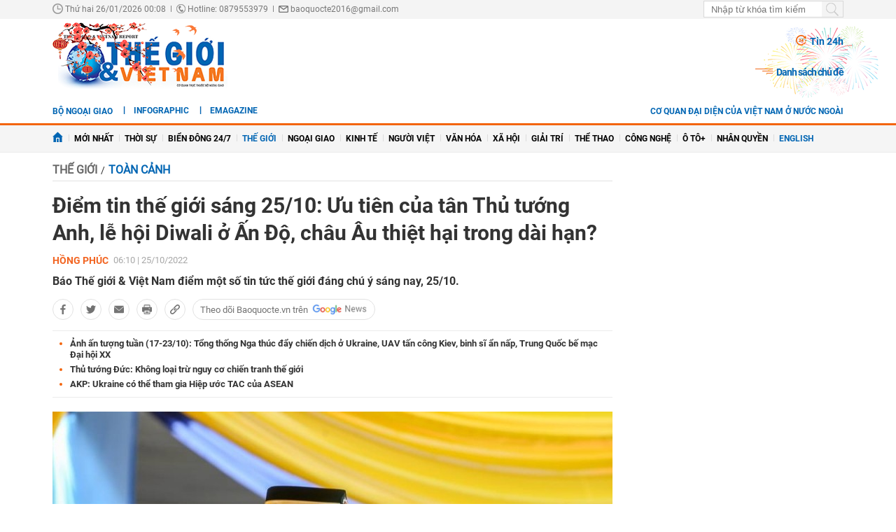

--- FILE ---
content_type: text/html; charset=utf-8
request_url: https://baoquocte.vn/diem-tin-the-gioi-sang-2510-uu-tien-cua-tan-thu-tuong-anh-le-hoi-diwali-o-an-do-chau-au-thiet-hai-trong-dai-han-203203.html
body_size: 27143
content:
	<!--
https://baoquocte.vn/ BASED ON MASTERCMS ULTIMATE EDITION 2024 VERSION 2.9 (BUILD: ?v=2.620251229091339)
PRODUCT SOLUTION HTTPS://MASTERCMS.ORG
-->
<!DOCTYPE html>
<html translate="no" lang="vi">
<head>
    <title>Điểm tin thế giới sáng 25/10: Ưu tiên của tân Thủ tướng Anh, lễ hội Diwali ở Ấn Độ, châu Âu thiệt hại trong dài hạn?</title>	
<meta name="google" content="notranslate">
<meta http-equiv="Content-Type" content="text/html; charset=utf-8" />
<meta http-equiv="content-language" content="vi" />
<meta name="description" content="Báo Thế giới &amp; Việt Nam điểm một số tin tức thế giới đáng chú ý sáng nay, 25/10." />
<meta name="keywords" content="tin thế giới, tân Thủ tướng Anh, Rishi Sunak, lễ hội Diwali, xung đột Nga-Ukraine, Nga-Trung Quốc, tấn công mạng, người di cư, Tổng thống Pháp, Giáo hoàng Francis, Pháp-Italy, virus Ebola, Báo Thế giới và Việt Nam" />
<meta name="news_keywords" content="tin thế giới, tân Thủ tướng Anh, Rishi Sunak, lễ hội Diwali, xung đột Nga-Ukraine, Nga-Trung Quốc, tấn công mạng, người di cư, Tổng thống Pháp, Giáo hoàng Francis, Pháp-Italy, virus Ebola, Báo Thế giới và Việt Nam" />
<!-- <meta http-equiv="refresh" content="210" /> -->
<!-- <link rel="manifest" href="https://baoquocte.vn/modules/frontend/themes/thegioivietnam/js/manifest.json" /> -->
<meta name="robots" content="index,follow,max-image-preview:large" />
<meta name="google" content="nositelinkssearchbox" />
<meta name="pagegen" content="26-01-2026 00:08:59" />
<meta name="copyright" content="Copyright (c) by https://baoquocte.vn/" />
<meta name="author" content="Báo Thế giới và Việt Nam" />
<meta http-equiv="audience" content="General" />
<meta name="resource-type" content="Document" />
<meta name="distribution" content="Global" />
<meta name="revisit-after" content="1 days" />
<!-- Facebook -->
<meta property="fb:admins" content="100000170835517" />
<meta property="fb:app_id" content="277749645924281" />    
<meta property="og:locale" content="vi_VN" />
<meta property="og:site_name" content="Báo Thế giới và Việt Nam" />
<meta property="og:url" content="https://baoquocte.vn/diem-tin-the-gioi-sang-2510-uu-tien-cua-tan-thu-tuong-anh-le-hoi-diwali-o-an-do-chau-au-thiet-hai-trong-dai-han-203203.html" />
<meta property="og:type" content="article" />
<meta property="og:title" content="Điểm tin thế giới sáng 25/10: Ưu tiên của tân Thủ tướng Anh, lễ hội Diwali ở Ấn Độ, châu Âu thiệt hại trong dài hạn?" />
<meta property="og:image" content="https://baoquocte.vn/stores/news_dataimages/2022/102022/24/22/in_social/diem-tin-the-gioi-sang-2510-uu-tien-cua-tan-thu-tuong-anh-20221024223109.jpg?randTime=1769360939" />
<meta property="og:image:width" content="1200" />
<meta property="og:image:height" content="630" />
<meta property="og:description" content="Báo Thế giới &amp; Việt Nam điểm một số tin tức thế giới đáng chú ý sáng nay, 25/10." />
<meta property="og:image:alt" content="Điểm tin thế giới sáng 25/10: Ưu tiên của tân Thủ tướng Anh, lễ hội Diwali ở Ấn Độ, châu Âu thiệt hại trong dài hạn?" />
<meta name="category_url" content="https://baoquocte.vn/the-gioi/toan-canh" />
<!-- Facebook Card data --><!-- Twitter Card data -->
<meta name="twitter:card" content="summary_large_image">
<meta name="twitter:site" content="Báo Thế giới và Việt Nam">
<meta name="twitter:title" content="Điểm tin thế giới sáng 25/10: Ưu tiên của tân Thủ tướng Anh, lễ hội Diwali ở Ấn Độ, châu Âu thiệt hại trong dài hạn?">
<meta name="twitter:description" content="Báo Thế giới &amp; Việt Nam điểm một số tin tức thế giới đáng chú ý sáng nay, 25/10.">
<meta name="twitter:creator" content="@BaoTGVN">
<meta name="twitter:image" content="https://baoquocte.vn/stores/news_dataimages/2022/102022/24/22/in_social/diem-tin-the-gioi-sang-2510-uu-tien-cua-tan-thu-tuong-anh-20221024223109.jpg?randTime=1769360939">
<!-- Twitter Card data -->
<meta http-equiv="X-UA-Compatible" content="IE=edge" />
<meta name="viewport" content="width=device-width, initial-scale=1" />
<meta name="theme-color" content="#00539c" />
<link rel="dns-prefetch" href="https://connect.facebook.net" />
<link rel="dns-prefetch" href="//www.google-analytics.com" />
<link rel="dns-prefetch" href="//platform.twitter.com" />
<link rel="alternate" href="https://baoquocte.vn/diem-tin-the-gioi-sang-2510-uu-tien-cua-tan-thu-tuong-anh-le-hoi-diwali-o-an-do-chau-au-thiet-hai-trong-dai-han-203203.html" hreflang="vi-vn" />
<link rel="canonical" href="https://baoquocte.vn/diem-tin-the-gioi-sang-2510-uu-tien-cua-tan-thu-tuong-anh-le-hoi-diwali-o-an-do-chau-au-thiet-hai-trong-dai-han-203203.html" />
<link rel="alternate" type="application/rss+xml" title="RSS Feed for Điểm tin thế giới sáng 25/10: Ưu tiên của tân Thủ tướng Anh, lễ hội Diwali ở Ấn Độ, châu Âu thiệt hại trong dài hạn?" href="https://baoquocte.vn/rss_feed/the-gioi/toan-canh" />
<link rel="amphtml" href="https://baoquocte.vn/diem-tin-the-gioi-sang-2510-uu-tien-cua-tan-thu-tuong-anh-le-hoi-diwali-o-an-do-chau-au-thiet-hai-trong-dai-han-203203.html&mobile=yes&amp=1" />
<!-- favicon -->
<link rel="apple-touch-icon" sizes="57x57" href="https://baoquocte.vn/modules/frontend/themes/thegioivietnam/images/favicon/apple-icon-57x57.png?v=2.620251229091339" />
<link rel="apple-touch-icon" sizes="60x60" href="https://baoquocte.vn/modules/frontend/themes/thegioivietnam/images/favicon/apple-icon-60x60.png?v=2.620251229091339" />
<link rel="apple-touch-icon" sizes="72x72" href="https://baoquocte.vn/modules/frontend/themes/thegioivietnam/images/favicon/apple-icon-72x72.png?v=2.620251229091339" />
<link rel="apple-touch-icon" sizes="76x76" href="https://baoquocte.vn/modules/frontend/themes/thegioivietnam/images/favicon/apple-icon-76x76.png?v=2.620251229091339" />
<link rel="apple-touch-icon" sizes="114x114" href="https://baoquocte.vn/modules/frontend/themes/thegioivietnam/images/favicon/apple-icon-114x114.png?v=2.620251229091339" />
<link rel="apple-touch-icon" sizes="120x120" href="https://baoquocte.vn/modules/frontend/themes/thegioivietnam/images/favicon/apple-icon-120x120.png?v=2.620251229091339" />
<link rel="apple-touch-icon" sizes="144x144" href="https://baoquocte.vn/modules/frontend/themes/thegioivietnam/images/favicon/apple-icon-144x144.png?v=2.620251229091339" />
<link rel="apple-touch-icon" sizes="152x152" href="https://baoquocte.vn/modules/frontend/themes/thegioivietnam/images/favicon/apple-icon-152x152.png?v=2.620251229091339" />
<link rel="apple-touch-icon" sizes="180x180" href="https://baoquocte.vn/modules/frontend/themes/thegioivietnam/images/favicon/apple-icon-180x180.png?v=2.620251229091339" />
<link rel="icon" type="image/png" sizes="192x192"  href="https://baoquocte.vn/modules/frontend/themes/thegioivietnam/images/favicon/android-icon-192x192.png?v=2.620251229091339" />
<link rel="icon" type="image/png" sizes="32x32" href="https://baoquocte.vn/modules/frontend/themes/thegioivietnam/images/favicon/favicon-32x32.png?v=2.620251229091339" />
<link rel="icon" type="image/png" sizes="96x96" href="https://baoquocte.vn/modules/frontend/themes/thegioivietnam/images/favicon/favicon-96x96.png?v=2.620251229091339" />
<link rel="icon" type="image/png" sizes="16x16" href="https://baoquocte.vn/modules/frontend/themes/thegioivietnam/images/favicon/favicon-16x16.png?v=2.620251229091339" />
<!-- Google Analytics -->
<link rel="dns-prefetch" href="//www.google-analytics.com" />
<!-- Google Fonts -->
<link rel="dns-prefetch" href="//fonts.googleapis.com" />
<!-- Facebook -->
<link rel="dns-prefetch" href="//connect.facebook.net" /> 
<!-- Twitter -->
<link rel="dns-prefetch" href="//platform.twitter.com" />
<script src="https://sdk.moneyoyo.com/v1/webpush.js?pid=P19-67BO9SpROzct6xD5xXWFg5lUyRZj-ooD9OYMxg0" async></script>
<meta name='dailymotion-domain-verification' content='dmtky1ynskdjan16j' />
<meta property="fb:pages" content="539022016190522" />
<meta name="google-site-verification" content="VNPVQpZr9JBrX_YbGmVPPEYYuCe8E4GJTKpcg8dL3j8" />
<meta name="facebook-domain-verification" content="woqki2ssbd2d5s7euye0m1khukjzms" /><meta name="zalo-platform-site-verification" content="VFErAhU461n0ZvH5nRmVI0QYbaVgqqmVCJS" />
<meta name="yandex-verification" content="1a10ae26fabd4b70" />
<meta name="zalo-platform-site-verification" content="GkUnABVP7m9WqOK2XlqtA5BRaH2-haLFEJO" />
<!-- Google tag (gtag.js) -->
<script async src="https://www.googletagmanager.com/gtag/js?id=G-PJF8DC8FC3"></script>
<script>
  window.dataLayer = window.dataLayer || [];
  function gtag(){dataLayer.push(arguments);}
  gtag('js', new Date());

  gtag('config', 'G-PJF8DC8FC3');
</script>
<script type="application/ld+json">
  {
    "@context": "https://schema.org",
    "@type": "WebSite",
    "name": "Báo Thế giới và Việt Nam",
    "alternateName": "thế giới 24h, tin mới, tin 24h, vấn đề pháp luật, xã hội, kinh doanh, đời sống, thể thao, giải trí, công nghệ, Bộ ngoại giao, đối ngoại Việt Nam, ngoại giao Việt Nam, giải trí, showbiz, sao Việt, xổ số hôm nay, giá vàng hôm nay, xsmb, xsmn, xsmt, vietlott",
    "url": "https://baoquocte.vn/",
    "potentialAction": {
      "@type": "SearchAction",
      "target": "https://baoquocte.vn/search_enginer.html?p=search&q={q}",
      "query-input": "required name=q"
    }
  }
</script>
<script type="application/ld+json">
{
    "@context": "https://schema.org",
  "@type": "BreadcrumbList",
  "itemListElement": 
  [
    {
      "@type": "ListItem",
      "position": 1,
      "item": {
        "@id": "https://baoquocte.vn/the-gioi",
        "name": "Thế giới"
      }
    },
    {
      "@type": "ListItem",
      "position": 2,
      "item": {
        "@id": "https://baoquocte.vn/the-gioi/toan-canh",
        "name": "Toàn cảnh"
      }
    }
      ]
  }
</script>
<script type="application/ld+json">
{
  "@context": "https://schema.org",
  "@type": "NewsArticle",
  "mainEntityOfPage": {
    "@type": "WebPage",
    "@id": "https://baoquocte.vn/diem-tin-the-gioi-sang-2510-uu-tien-cua-tan-thu-tuong-anh-le-hoi-diwali-o-an-do-chau-au-thiet-hai-trong-dai-han-203203.html"
  },
  "headline": "Điểm tin thế giới sáng 25/10: Ưu tiên của tân Thủ tướng Anh, lễ hội Diwali ở Ấn Độ, châu Âu thiệt hại trong dài hạn?",
  "description": "Báo Thế giới &amp; Việt Nam điểm một số tin tức thế giới đáng chú ý sáng nay, 25/10.",
  "image": {
    "@type": "ImageObject",
    "url": "https://baoquocte.vn/stores/news_dataimages/2022/102022/24/22/in_social/diem-tin-the-gioi-sang-2510-uu-tien-cua-tan-thu-tuong-anh-20221024223109.jpg?randTime=1769360939",
    "width": 1200,
    "height": 630
  },
  "datePublished": "2022-10-25T06:10:29+07:00",
  "dateModified": "2022-10-24T23:13:49+07:00",
  "publisher": {
    "@type": "Organization",
    "name": "Báo Thế giới và Việt Nam",
    "logo": {
      "@type": "ImageObject",
      "url": "https://baoquocte.vn/modules/frontend/themes/thegioivietnam/images/logo.png",
      "width": 300,
      "height": 112
    }
  },
  "articleSection": "Toàn cảnh",  
  "isAccessibleForFree": "true"
}
</script>
	<link href="https://baoquocte.vn/modules/frontend/themes/thegioivietnam/css/pc/style.css?v=2.620251229091339" charset="UTF-8" type="text/css" rel="stylesheet" media="all" />
	<script src="https://baoquocte.vn/modules/frontend/themes/thegioivietnam/js/mastercms-ultimate-edition.js?v=2.620251229091339"></script>
	<script src="https://baoquocte.vn/modules/frontend/themes/thegioivietnam/js/pc/jquery.bxslider.min.js?v=2.620251229091339"></script>
	<!-- <script src="https://baoquocte.vn/modules/frontend/themes/thegioivietnam/js/snow.js?v=2.620251229091339"></script> -->
	    <script src="https://baoquocte.vn/modules/frontend/themes/thegioivietnam/js/jwplayer/jwplayer.js?v=2.620251229091339"></script>
    <script>jwplayer.key="oGJM/FhkI5HAbZ7t3Y2nb5feXksVhuPbnn0Nrw==";</script>
	<link href="https://baoquocte.vn/modules/frontend/themes/thegioivietnam/js/raterjs/raterjs.css?v=2.620251229091339" charset="UTF-8" type="text/css" rel="stylesheet" media="all" />
    <script src="https://baoquocte.vn/modules/frontend/themes/thegioivietnam/js/raterjs/raterjs.js?v=2.620251229091339"></script>
	<!-- admicro -->
	<script async src="https://static.amcdn.vn/tka/cdn.js" type="text/javascript"></script>
	<script>
	var arfAsync = arfAsync || [];
	</script>
	<script id="arf-core-js" onerror="window.arferrorload=true;" src="//media1.admicro.vn/cms/Arf.min.js" async></script>
	<!-- admicro -->

	
</head>
<body>
<!-- Google Tag Manager (noscript) -->
<noscript><iframe src="https://www.googletagmanager.com/ns.html?id=GTM-MJB8RNW3" height="0" width="0" style="display:none;visibility:hidden"></iframe></noscript>
<!-- End Google Tag Manager (noscript) --><!--googleoff: all-->
<script>
  window.fbAsyncInit = function() {
    FB.init({
      appId      : '277749645924281',
      xfbml      : true,
      version    : 'v18.0'
    });
    FB.AppEvents.logPageView();
  };

  (function(d, s, id){
     var js, fjs = d.getElementsByTagName(s)[0];
     if (d.getElementById(id)) {return;}
     js = d.createElement(s); js.id = id;
     js.src = "https://connect.facebook.net/en_US/sdk.js";
     fjs.parentNode.insertBefore(js, fjs);
   }(document, 'script', 'facebook-jssdk'));
</script>
<!--googleon: all-->	<div class="webpage pc-detail">
		<header id="header">
			<!-- <script>
	function enter_search_q_item(e){	
		var key;     
		 if(window.event)
			  key = window.event.keyCode; 
		 else
			  key = e.which;  
		
		if (key==13){
			var act	=	$('input[name=q]').attr('href');
			var q	=	$('input[name=q]').val();
			if(q==''){
				return false	
			}
			document.location=act+'&q='+encodeURIComponent(q);	
			return false
		}
	}
</script> -->
<script>
	function enter_to_search_q(e) {
		var key;
		if (window.event)
			key = window.event.keyCode; //IE
		else
			key = e.which; //firefox     
	
		if (key == 13) {
			var q = $('input[name=q]').val();
			if (q == '') {
				return false
			}
			var makeUrlSearch		=	'https://baoquocte.vn/search_enginer.html?p='+$('#frmSearch').attr('data-page');
			document.location = makeUrlSearch + '&q=' + encodeURIComponent(q);		
			return false
		}
	}
	function submit_to_search_q() {
		var makeUrlSearch		=	'https://baoquocte.vn/search_enginer.html?p='+$('#frmSearch').attr('data-page');
		var q = $('input[name=q]').val();
		if (q == '') {
			return false
		}
		document.location = makeUrlSearch + '&q=' + encodeURIComponent(q);
		return false;
	}
</script>
<div class="header-top">
	<div class="siteCenter">
		<div class="lt">
			<span class="ico-systemDate"><i class="icon"></i>Thứ hai 26/01/2026 00:08</span>
			<span class="ico-slash">|</span>
			<span class="ico-hotline"><i class="icon"></i>Hotline: 0879553979</span>
			<span class="ico-slash">|</span>
			<span class="ico-envelope"><i class="icon"></i><a href="/cdn-cgi/l/email-protection" class="__cf_email__" data-cfemail="761417190703191502134446474036111b171f1a5815191b">[email&#160;protected]</a></span>
		</div>
		<!--googleoff: all-->
		<div class="rt">
			<form id="frmSearch" data-page="tim-kiem" name="frmSearch">
				<input type="text" onkeypress="return enter_to_search_q(event);" name="q" value="" placeholder="Nhập từ khóa tìm kiếm" />
				<button type="submit" name="submit" onclick="return submit_to_search_q();"></button>
			</form>
			<a class="mobile-btn" href="https://baoquocte.vn/&mobile=yes" title="Phiên bản di động">Phiên bản di động</a>	
		</div>
		<!--googleon: all-->
	</div>
</div>			<div class="header-logo">
				<div class="siteCenter clearfix">
					<a class="logo lt" href="https://baoquocte.vn/" title="Báo Thế giới và Việt Nam">
	<!-- <img src="https://baoquocte.vn/modules/frontend/themes/thegioivietnam/images/logo.png?v=2.620251229091339" height="90" alt="Báo Thế giới và Việt Nam" /> -->
	<img style="height: 95px;margin-top: -5px;" src="https://baoquocte.vn/modules/frontend/themes/thegioivietnam/images/pc/logo-2022.png?v=2.620251229091339" height="90" alt="Báo Thế giới và Việt Nam" />
	<!-- <img style="width: 250px;" src="https://baoquocte.vn/modules/frontend/themes/thegioivietnam/images/xmas2020/logo-xmas.png?v=2.620251229091339" height="90" alt="Báo Thế giới và Việt Nam" /> -->
</a><div class="logo-right rt">
		<div class="banner-728x90 lt">
		<zone id="kdl4py77"></zone>
<script data-cfasync="false" src="/cdn-cgi/scripts/5c5dd728/cloudflare-static/email-decode.min.js"></script><script>
arfAsync.push("kdl4py77");
</script>	</div>
		<div class="header-link rt">
		<a class="ico-24h f1" href="https://baoquocte.vn/tin-24h"><i class="fa fa-fire"></i>Tin 24h</a>
		<a class="ico-events f1" href="https://baoquocte.vn/chu-de">Danh sách chủ đề</a>
	</div>
</div>				</div>
			</div>
		</header>
				
<div class="banner-full">
	<div class="siteCenter clearfix">
				<div class="banner-1130x90 fw lt clearfix"><zone id="kdl4qlzx"></zone>
<script>
arfAsync.push("kdl4qlzx");
</script></div>
			</div>
</div>		
<div class="menu-link">
	<div class="siteCenter clearfix">
		<a class="menu-item menu-item-first lt" href="http://www.mofa.gov.vn/vi/" target="_blank">Bộ ngoại giao</a>
		<div class="lt" style="height: 26px;overflow: hidden;">
			<!-- <a class="ico-english lt" href="https://en.baoquocte.vn/" target="_blank" style="float: left;">English</a>		 -->
			<a class="ico-infographic-link" href="https://baoquocte.vn/infographic">Infographic</a>
			<a class="ico-emagazine-link" href="https://baoquocte.vn/emagazine">eMagazine</a>		
			<div style="height: 20px;margin: 5px 0 0 10px;" class="fb-like" data-href="https://www.facebook.com/baoquocte" data-width="" data-layout="button_count" data-action="like" data-size="small" data-share="true"></div>
		</div>
		<div class="rt">
			
			<a class="menu-item menu-item-first lt" href="https://baoquocte.vn/danh-sach-cac-co-quan-dai-dien-cua-viet-nam-o-nuoc-ngoai-128418.html">Cơ quan đại diện của Việt Nam ở nước ngoài</a>
			<!--googleoff: all-->
			<span class="__API_WIDGET" data-type="mod_member_account_functions" data-url="https://baoquocte.vn/apicenter@/mod_member_account_functions&tpl_gui=gateway"></span>
			<!--googleon: all-->
		</div>
	</div>
</div>

<nav id="nav">
	<div class="siteCenter">
		<ul class="main-menu">
			<li class="cat">
				<a href="https://baoquocte.vn/"><img style="vertical-align: -1px;" src="https://baoquocte.vn/modules/frontend/themes/thegioivietnam/images/pc/ico-home.png?v=2.620251229091339" alt="Báo Thế giới và Việt Nam" /></a>
			</li>
			<li class="cat" title="Mới nhất">
				<a href="https://baoquocte.vn/tin-moi">Mới nhất</a>
							</li>
						<li class="cat " title="Thời sự">
				<a class="" href="https://baoquocte.vn/thoi-su">Thời sự</a>
				<ul class="sub-menu">
										<li class="sub-cat"><a href="https://baoquocte.vn/thoi-su/xay-dung-dang">Xây dựng Đảng</a></li>
										<li class="sub-cat"><a href="https://baoquocte.vn/thoi-su/dai-hoi-dang-lan-thu-xiv">Đại hội Đảng lần thứ XIV</a></li>
										<li class="sub-cat"><a href="https://baoquocte.vn/thoi-su/suy-ngam">Suy ngẫm</a></li>
										<li class="sub-cat"><a href="https://baoquocte.vn/thoi-su/viet-nam-va-asean">Việt Nam và ASEAN</a></li>
										<li class="sub-cat"><a href="https://baoquocte.vn/thoi-su/phan-tich-chuyen-thoi-su">Phân tích chuyện thời sự</a></li>
									</ul>
			</li>
						<li class="cat " title="Biển Đông 24/7">
				<a class="" href="https://baoquocte.vn/bien-dong-247">Biển Đông 24/7</a>
				<ul class="sub-menu">
									</ul>
			</li>
						<li class="cat active" title="Thế giới">
				<a class="active" href="https://baoquocte.vn/the-gioi">Thế giới</a>
				<ul class="sub-menu">
										<li class="sub-cat"><a href="https://baoquocte.vn/the-gioi/toan-canh">Toàn cảnh</a></li>
										<li class="sub-cat"><a href="https://baoquocte.vn/the-gioi/tieu-diem">Tiêu điểm</a></li>
										<li class="sub-cat"><a href="https://baoquocte.vn/the-gioi/binh-luan">Bình luận</a></li>
										<li class="sub-cat"><a href="https://baoquocte.vn/the-gioi/ho-so">Hồ sơ</a></li>
										<li class="sub-cat"><a href="https://baoquocte.vn/the-gioi/doc-bao-nuoc-ngoai">Đọc báo nước ngoài</a></li>
									</ul>
			</li>
						<li class="cat " title="Ngoại giao">
				<a class="" href="https://baoquocte.vn/ngoai-giao">Ngoại giao</a>
				<ul class="sub-menu">
										<li class="sub-cat"><a href="https://baoquocte.vn/ngoai-giao/tin-bo-ngoai-giao">Tin Bộ Ngoại giao</a></li>
										<li class="sub-cat"><a href="https://baoquocte.vn/ngoai-giao/bao-ho-cong-dan">Bảo hộ công dân</a></li>
										<li class="sub-cat"><a href="https://baoquocte.vn/ngoai-giao/thuong-thuc-ngoai-giao">Thường thức Ngoại giao</a></li>
										<li class="sub-cat"><a href="https://baoquocte.vn/ngoai-giao/chuyen-ngoai-giao">Chuyện ngoại giao</a></li>
									</ul>
			</li>
						<li class="cat " title="Kinh tế">
				<a class="" href="https://baoquocte.vn/kinh-te">Kinh tế</a>
				<ul class="sub-menu">
										<li class="sub-cat"><a href="https://baoquocte.vn/kinh-te/kinh-te-the-gioi">Kinh tế thế giới</a></li>
										<li class="sub-cat"><a href="https://baoquocte.vn/kinh-te/ngoai-giao-kinh-te">Ngoại giao kinh tế</a></li>
										<li class="sub-cat"><a href="https://baoquocte.vn/kinh-te/hoi-nhap-phat-trien">Hội nhập - Phát triển</a></li>
										<li class="sub-cat"><a href="https://baoquocte.vn/kinh-te/bat-dong-san">Bất động sản</a></li>
										<li class="sub-cat"><a href="https://baoquocte.vn/kinh-te/tai-chinh-chung-khoan">Tài chính - Chứng khoán</a></li>
										<li class="sub-cat"><a href="https://baoquocte.vn/kinh-te/thuong-hieu-san-pham">Thương hiệu - Sản phẩm</a></li>
									</ul>
			</li>
						<li class="cat " title="Người Việt">
				<a class="" href="https://baoquocte.vn/nguoi-viet">Người Việt</a>
				<ul class="sub-menu">
									</ul>
			</li>
						<li class="cat " title="Văn hóa">
				<a class="" href="https://baoquocte.vn/van-hoa">Văn hóa</a>
				<ul class="sub-menu">
										<li class="sub-cat"><a href="https://baoquocte.vn/van-hoa/di-san-van-hoa">Di sản văn hóa</a></li>
										<li class="sub-cat"><a href="https://baoquocte.vn/van-hoa/du-lich">Du lịch</a></li>
										<li class="sub-cat"><a href="https://baoquocte.vn/van-hoa/so-tay-van-hoa">Sổ tay văn hóa</a></li>
										<li class="sub-cat"><a href="https://baoquocte.vn/van-hoa/doanh-nhan-va-cuoc-song">Doanh nhân và Cuộc sống</a></li>
									</ul>
			</li>
						<li class="cat " title="Xã hội">
				<a class="" href="https://baoquocte.vn/xa-hoi">Xã hội</a>
				<ul class="sub-menu">
										<li class="sub-cat"><a href="https://baoquocte.vn/xa-hoi/giao-duc">Giáo dục</a></li>
										<li class="sub-cat"><a href="https://baoquocte.vn/xa-hoi/doi-song">Đời sống</a></li>
										<li class="sub-cat"><a href="https://baoquocte.vn/xa-hoi/y-te">Y tế</a></li>
									</ul>
			</li>
						<li class="cat " title="Giải trí">
				<a class="" href="https://baoquocte.vn/giai-tri">Giải trí</a>
				<ul class="sub-menu">
										<li class="sub-cat"><a href="https://baoquocte.vn/giai-tri/hau-truong">Hậu trường</a></li>
										<li class="sub-cat"><a href="https://baoquocte.vn/giai-tri/chuyen-bon-phuong">Chuyện bốn phương</a></li>
										<li class="sub-cat"><a href="https://baoquocte.vn/giai-tri/xem-nghe">Xem - Nghe</a></li>
									</ul>
			</li>
						<li class="cat " title="Thể thao">
				<a class="" href="https://baoquocte.vn/the-thao">Thể thao</a>
				<ul class="sub-menu">
										<li class="sub-cat"><a href="https://baoquocte.vn/the-thao/ngoai-hang-anh">Ngoại hạng Anh</a></li>
										<li class="sub-cat"><a href="https://baoquocte.vn/the-thao/v-league">V-League</a></li>
										<li class="sub-cat"><a href="https://baoquocte.vn/the-thao/cup-c1">Cup C1</a></li>
										<li class="sub-cat"><a href="https://baoquocte.vn/the-thao/sea-games">SEA Games</a></li>
										<li class="sub-cat"><a href="https://baoquocte.vn/the-thao/chuyen-nhuong">Chuyển Nhượng</a></li>
										<li class="sub-cat"><a href="https://baoquocte.vn/the-thao/world-cup">World Cup</a></li>
									</ul>
			</li>
						<li class="cat " title="Công nghệ">
				<a class="" href="https://baoquocte.vn/khoa-hoc-cong-nghe">Công nghệ</a>
				<ul class="sub-menu">
										<li class="sub-cat"><a href="https://baoquocte.vn/khoa-hoc-cong-nghe/chuyen-doi-so">Chuyển đổi số</a></li>
										<li class="sub-cat"><a href="https://baoquocte.vn/khoa-hoc-cong-nghe/kham-pha">Khám phá</a></li>
										<li class="sub-cat"><a href="https://baoquocte.vn/khoa-hoc-cong-nghe/meo-hay">Mẹo hay</a></li>
										<li class="sub-cat"><a href="https://baoquocte.vn/khoa-hoc-cong-nghe/thu-thuat">Thủ thuật</a></li>
									</ul>
			</li>
						<li class="cat " title="Ô tô+">
				<a class="" href="https://baoquocte.vn/o-to">Ô tô+</a>
				<ul class="sub-menu">
										<li class="sub-cat"><a href="https://baoquocte.vn/o-to/xe-moi">Xe mới</a></li>
									</ul>
			</li>
						<li class="cat " title="Nhân quyền">
				<a class="" href="https://baoquocte.vn/goc-nhin-nhan-quyen">Nhân quyền</a>
				<ul class="sub-menu">
										<li class="sub-cat"><a href="https://baoquocte.vn/goc-nhin-nhan-quyen/tin-tuc-7-ngay">Tin tức 7 ngày</a></li>
										<li class="sub-cat"><a href="https://baoquocte.vn/goc-nhin-nhan-quyen/tieu-diem">Tiêu điểm</a></li>
										<li class="sub-cat"><a href="https://baoquocte.vn/goc-nhin-nhan-quyen/y-kien-chuyen-gia">Ý kiến chuyên gia</a></li>
										<li class="sub-cat"><a href="https://baoquocte.vn/goc-nhin-nhan-quyen/multimedia">Multimedia</a></li>
										<li class="sub-cat"><a href="https://baoquocte.vn/goc-nhin-nhan-quyen/co-the-ban-chua-biet">Có thể bạn chưa biết</a></li>
									</ul>
			</li>
			 
			<li class="cat">
				<a href="https://en.baoquocte.vn/" target="_blank" style="color: #0065b3;">English</a>
			</li>
					</ul>
	</div>
</nav>
		<main id="main">
			<div class="siteCenter clearfix">
				
				<div class="main-detail fw lt clearfix">
					<div class="bx-grid-detail fw lt clearfix">
						<div class="bx-detail-left lt">
							<div class="navigation fw lt mb clearfix" style="position: relative;">
	<ul class="breadcrumb clearfix">
				<li class="menu-alias">
			<a class="hna-xshn" href="https://baoquocte.vn/the-gioi">Thế giới</a>
		</li>
				<li class="nav-slash"><span>/</span></li>										
		<li class="cat-alias cat-sub-alisa">
			<a href="https://baoquocte.vn/the-gioi/toan-canh">Toàn cảnh</a>
		</li>	
			
		 
	</ul>
		
</div>							<div class="article-detail fw lt mb clearfix">
																<span class="article-detail-subtitle"></span>
								<h1 class="article-detail-title f0">Điểm tin thế giới sáng 25/10: Ưu tiên của tân Thủ tướng Anh, lễ hội Diwali ở Ấn Độ, châu Âu thiệt hại trong dài hạn?</h1>
								<div class="article-social fw lt clearfix">
									<div class="inforAuthor lt">
																				<div class="article-member lt">Hồng Phúc</div> 
										 
										<div class="article-date hna-article-date lt">06:10 | 25/10/2022</div>
										<script>
											$(document).ready(function(){
												if($('.cat-sub-alisa a').text()=='Xổ số hôm nay'){
													$('.hna-article-date').hide();
													$('.ico-google-new').addClass('hna-hide');
												}
											});
										</script>
										<!--googleoff: all-->
										<div class="author-raterjs lt" style="height: 20px;padding-top: 1px;">
											<div class="reader-raterjs" 
																						>
												<div id="rater-step" data-url=""></div>
											</div>
											<script>
												$(document).ready(function(){
													var setRateDb		=	0;
																										var starRatingStep = raterJs( {
														starSize:15, 
														max:5, 
												        rating:setRateDb,
														//step:0.5, 
														element:document.querySelector("#rater-step"), 
														rateCallback:function rateCallback(rating, done) {
															this.setRating(rating); 
															//$('#rstar').val(rating);
															starRate(rating);
															done(); 
														}
													}); 
												});
												function starRate(rating){
													$.getJSON($('#rater-step').attr('data-url')+'&star='+rating, function(data) {		
														if (data.status==0){													 																														
															alert(data.message);
															return false;
														}	
													});
												}
											</script>
										</div>
										<!--googleon: all-->
									</div>
									<div class="readFlags rt">
																			</div>
																		<div class="article-member-role"></div> 
									  
								</div>
																<div class="article-detail-desc fw lt f0 mb clearfix">Báo Thế giới & Việt Nam điểm một số tin tức thế giới đáng chú ý sáng nay, 25/10.</div>
																
								<!--googleoff: all-->
																<div class="bqt-share-social fw lt mb clearfix">
									<a class="share-social__link facebook lt" rel="noopener nofollow" target="_blank" title="Chia sẻ bài viết lên facebook" href="https://www.facebook.com/sharer/sharer.php?u=https://baoquocte.vn/diem-tin-the-gioi-sang-2510-uu-tien-cua-tan-thu-tuong-anh-le-hoi-diwali-o-an-do-chau-au-thiet-hai-trong-dai-han-203203.html" data-url="https://baoquocte.vn/diem-tin-the-gioi-sang-2510-uu-tien-cua-tan-thu-tuong-anh-le-hoi-diwali-o-an-do-chau-au-thiet-hai-trong-dai-han-203203.html" data-share-type="facebook">
										<span class="icon"></span>
									</a>
									<a class="share-social__link twitter lt" rel="noopener nofollow" target="_blank" title="Chia sẻ bài viết lên twitter" href="https://twitter.com/intent/tweet?url=https://baoquocte.vn/diem-tin-the-gioi-sang-2510-uu-tien-cua-tan-thu-tuong-anh-le-hoi-diwali-o-an-do-chau-au-thiet-hai-trong-dai-han-203203.html&text=Điểm tin thế giới sáng 25/10: Ưu tiên của tân Thủ tướng Anh, lễ hội Diwali ở Ấn Độ, châu Âu thiệt hại trong dài hạn?" data-url="https://baoquocte.vn/diem-tin-the-gioi-sang-2510-uu-tien-cua-tan-thu-tuong-anh-le-hoi-diwali-o-an-do-chau-au-thiet-hai-trong-dai-han-203203.html" data-share-type="twitter">
										<span class="icon"></span>
									</a>
									<div class="share-social__link zalo zalo-share-button lt" title="Chia sẻ bài viết lên zalo" data-title="Điểm tin thế giới sáng 25/10: Ưu tiên của tân Thủ tướng Anh, lễ hội Diwali ở Ấn Độ, châu Âu thiệt hại trong dài hạn?" data-url="https://baoquocte.vn/diem-tin-the-gioi-sang-2510-uu-tien-cua-tan-thu-tuong-anh-le-hoi-diwali-o-an-do-chau-au-thiet-hai-trong-dai-han-203203.html" data-oaid="579745863508352884" data-layout="3" data-color="blue" data-customize="true" data-share-type="zalo">
										<span class="icon"></span>
									</div>
									<a class="share-social__link email lt" rel="noopener nofollow" target="_blank" title="Chia sẻ bài viết lên email" href="https://mail.google.com/mail/u/0/?view=cm&su=Điểm tin thế giới sáng 25/10: Ưu tiên của tân Thủ tướng Anh, lễ hội Diwali ở Ấn Độ, châu Âu thiệt hại trong dài hạn?&to&body=https://baoquocte.vn/diem-tin-the-gioi-sang-2510-uu-tien-cua-tan-thu-tuong-anh-le-hoi-diwali-o-an-do-chau-au-thiet-hai-trong-dai-han-203203.html&fs=1&tf=1" data-title="Điểm tin thế giới sáng 25/10: Ưu tiên của tân Thủ tướng Anh, lễ hội Diwali ở Ấn Độ, châu Âu thiệt hại trong dài hạn?" data-url="https://baoquocte.vn/diem-tin-the-gioi-sang-2510-uu-tien-cua-tan-thu-tuong-anh-le-hoi-diwali-o-an-do-chau-au-thiet-hai-trong-dai-han-203203.html" data-share-type="email">
										<span class="icon"></span>
									</a>
									<a class="share-social__link print lt" rel="noopener nofollow" target="_blank" title="In bài viết" href="https://baoquocte.vn/apicenter@/print_article&i=203203" data-title="Điểm tin thế giới sáng 25/10: Ưu tiên của tân Thủ tướng Anh, lễ hội Diwali ở Ấn Độ, châu Âu thiệt hại trong dài hạn?" data-url="https://baoquocte.vn/diem-tin-the-gioi-sang-2510-uu-tien-cua-tan-thu-tuong-anh-le-hoi-diwali-o-an-do-chau-au-thiet-hai-trong-dai-han-203203.html" data-share-type="email">
										<span class="icon"></span>
									</a>
									<div class="share-social__link share copy-link lt" title="Sao chép liên kết" data-url="https://baoquocte.vn/diem-tin-the-gioi-sang-2510-uu-tien-cua-tan-thu-tuong-anh-le-hoi-diwali-o-an-do-chau-au-thiet-hai-trong-dai-han-203203.html" data-share-type="share">
										<span class="icon"></span>
										<span class="icon-copy">Sao chép liên kết</span>
										<input id="copy-link-input" style="display: none;" type="text" value="https://baoquocte.vn/diem-tin-the-gioi-sang-2510-uu-tien-cua-tan-thu-tuong-anh-le-hoi-diwali-o-an-do-chau-au-thiet-hai-trong-dai-han-203203.html" />
										<script>
											var iconCopy = document.querySelector('.copy-link');
											iconCopy.addEventListener('click',function(){
												var copyText = document.getElementById("copy-link-input");
												document.querySelector('.icon-copy').innerHTML = "Đã sao chép";
												copyText.select();
												copyText.setSelectionRange(0, 99999);
												navigator.clipboard.writeText(copyText.value);
											});
											iconCopy.addEventListener('mouseleave',function() {
												setTimeout(function(){
													document.querySelector('.icon-copy').innerHTML = "Sao chép liên kết";
												},100)
											});
										</script>
									</div>	
									<span class="__API_WIDGET" data-type="mod_member_account_functions" data-url="https://baoquocte.vn/apicenter@/mod_member_account_functions&tpl_gui=follow_button"></span>
									<a class="bqt-google-new lt" rel="noopener nofollow" target="_blank" href="https://news.google.com/publications/CAAiEIsIaHrsf0_N28UIHc69_W8qFAgKIhCLCGh67H9PzdvFCB3Ovf1v?oc=3&ceid=VN:vi">Theo dõi Baoquocte.vn trên</a>
								</div>
																<!--googleon: all-->

																<div class="article-relate fw lt mb clearfix">
									<!-- <div class="bx-cat-title fw lt mb">
										<h2 class="h2-title f0"><span class="bx-cat-link">Tin liên quan</span></h2>
									</div> -->
									<div class="bx-cat-content fw lt">										
										 
										<a class="article-link" href="https://baoquocte.vn/anh-an-tuong-tuan-17-2310-tong-thong-nga-thuc-day-chien-dich-o-ukraine-uav-tan-cong-kiev-binh-si-an-nap-trung-quoc-be-mac-dai-hoi-xx-203123.html" title='Ảnh ấn tượng tuần (17-23/10): Tổng thống Nga thúc đẩy chiến dịch ở Ukraine, UAV tấn công Kiev, binh sĩ ẩn nấp, Trung Quốc bế mạc Đại hội XX'>Ảnh ấn tượng tuần (17-23/10): Tổng thống Nga thúc đẩy chiến dịch ở Ukraine, UAV tấn công Kiev, binh sĩ ẩn nấp, Trung Quốc bế mạc Đại hội XX</a>
										 
										<a class="article-link" href="https://baoquocte.vn/thu-tuong-duc-khong-loai-tru-nguy-co-chien-tranh-the-gioi-203066.html" title='Thủ tướng Đức: Không loại trừ nguy cơ chiến tranh thế giới'>Thủ tướng Đức: Không loại trừ nguy cơ chiến tranh thế giới</a>
										 
										<a class="article-link" href="https://baoquocte.vn/akp-ukraine-co-the-tham-gia-hiep-uoc-tac-cua-asean-203040.html" title='AKP: Ukraine có thể tham gia Hiệp ước TAC của ASEAN'>AKP: Ukraine có thể tham gia Hiệp ước TAC của ASEAN</a>
										 
									</div>
								</div>
								<script>
									$('.article-relate').each(function(){
										if($(this).find('.article-link').size()==0){
											$(this).remove();
										}
									});
								</script>
								
								<div class="__MASTERCMS_CONTENT fw lt clearfix">	
									<div id="articleBody" class="fw lt clearfix" itemprop="articleBody">
																				<div id="__MB_MASTERCMS_EL_3" class="fw lt clearfix"><table class="MASTERCMS_TPL_TABLE" style="width: 100%;">  	<tbody>  		<tr>  			<td><img  src="https://baoquocte.vn/stores/news_dataimages/2022/102022/24/18/diem-tin-the-gioi-sang-2510-20221024180321.jpg?rt=20221024180322" class="__img_mastercms" alt="Điểm tin thế giới sáng 25/10:" style="max-width:100%; padding:0px; margin:0px;" title="Điểm tin thế giới sáng 25/10:"></td>  		</tr>  		<tr>  			<td>Chuyến thăm cấp Nhà nước của Quốc vương Malaysia Al-Sultan Abdullah cùng Hoàng hậu Alallah Sultan Iskandar Al-Haj tượng trưng cho mối quan hệ song phương nồng ấm và gần gũi giữa Malaysia và Singapore. (Nguồn: Malay Mail)</td>  		</tr>  	</tbody>  </table>    <h3>Châu Á</h3>    <p style="text-align: justify;">MALAY MAIL. <a class="__MB_LINK_IN_ARTICLE" href="https://baoquocte.vn/tag/quoc-vuong-malaysia-34870.tag" title="Xem thêm tin về Quốc vương Malaysia">Quốc vương Malaysia</a> Al-Sultan Abdullah cùng Hoàng hậu thăm chính thức Singapore từ ngày 25-28/10 theo lời mời của Tổng thống Halimah Yacob.</p>    <p style="text-align: justify;">ANTARA. Indonesia sẽ tiếp tục ủng hộ Palestine trở thành quốc gia độc lập cũng như cung cấp hỗ trợ kinh tế và nhân đạo, Tổng thống <strong>Joko Widodo</strong> khẳng định tại họp báo chung với Thủ tướng Palestine Mohammad Ishtaye tại Jakarta ngày 24/10.</p>    <p style="text-align: justify;">TEMPO. <strong>Indonesia và Anh</strong> vừa ký thỏa thuận hợp tác về môi trường và khí hậu, trong đó có việc hỗ trợ thực hiện kế hoạch hấp thu khí thải ròng trong lĩnh vực lâm nghiệp và sử dụng đất vào năm 2030.</p>    <p style="text-align: justify;">DAILY STAR. Nhà chức trách Bangladesh ngày 24/10 sơ tán hàng trăm nghìn người ra khỏi đường đi của <strong>cơn bão Sitrang </strong>đang hướng vào nước này.</p>    <p style="text-align: justify;">PTI. Ngày 24/10, người dân Ấn Độ đã tổ chức <a class="__MB_LINK_IN_ARTICLE" href="https://baoquocte.vn/tag/le-hoi-diwali-129597.tag" title="Xem thêm tin về  lễ hội Diwali">lễ hội Diwali</a> với những chiếc đèn dầu bằng đất nung thắp sáng lung linh các ngôi nhà và các đường phố trên cả nước.</p>    <table class="MASTERCMS_TPL_TABLE" style="width: 100%;">  	<tbody>  		<tr>  			<td><img  src="https://baoquocte.vn/stores/news_dataimages/2022/102022/24/22/diem-tin-the-gioi-sang-2510-uu-tien-cua-tan-thu-tuong-anh-20221024225812.jpg?rt=20221024225813" class="__img_mastercms" alt="Điểm tin thế giới sáng 25/10:" style="max-width:100%; padding:0px; margin:0px;" title="Điểm tin thế giới sáng 25/10:"></td>  		</tr>  		<tr>  			<td>Lễ hội Diwali là một trong những lễ hội quan trọng nhất trong năm và là nét văn hóa đặc sắc của người Ấn Độ, tượng trưng cho ánh sáng chiến thắng bóng tối, cái thiện chiến thắng cái ác. (Nguồn: BBC)</td>  		</tr>  	</tbody>  </table>    <p style="text-align: justify;">JIJI PRESS. <strong>Nhật Bản và Trung Quốc</strong> sẽ xem xét khả năng tổ chức hội đàm giữa Thủ tướng Kishida Fumio và Chủ tịch Tập Cận Bình, có thể bên lề Hội nghị thượng đỉnh G20 ở Indonesia vào tháng tới.</p>    <p style="text-align: justify;">YONHAP. Quân đội Hàn Quốc sẽ tham gia cuộc diễn tập đa phương do Mỹ dẫn dắt về các hoạt động trên <strong>không gian mạng</strong>, trong bối cảnh các mối đe dọa an ninh từ Triều Tiên ngày càng gia tăng.</p>    <p style="text-align: justify;">REUTERS. Ngày 24/10, <strong>Quốc hội Lebanon</strong> đã thất bại lần thứ tư trong việc bầu chọn tổng thống, trong bối cảnh nhiệm kỳ của Tổng thống sắp mãn nhiệm Michel Aoun kết thúc vào ngày 31/10.</p>    <p style="text-align: justify;">SANA. <strong>Bộ Quốc phòng Syria</strong> ngày 24/10 thông báo đã đánh chặn được một số tên lửa trong vụ không kích của Israel trước đó cùng ngày.</p>    <p style="text-align: justify;">FARS. Iran đã bắt giữ <strong>10 "điệp viên </strong>làm việc cho Israel" ở vùng phía Tây Azerbaijan. Những người này đã liên lạc qua video với các quan chức thuộc Mossad - Cơ quan tình báo quốc gia Israel.</p>    <table class="MASTERCMS_TPL_TABLE" style="width: 100%;">  	<tbody>  		<tr>  			<td><img  src="https://baoquocte.vn/stores/news_dataimages/2022/102022/24/22/diem-tin-the-gioi-sang-2510-uu-tien-cua-tan-thu-tuong-anh-20221024223109.jpg?rt=20221024223112" class="__img_mastercms" alt="Điểm tin thế giới sáng 25/10:" style="max-width:100%; padding:0px; margin:0px;" title="Điểm tin thế giới sáng 25/10:"></td>  		</tr>  		<tr>  			<td>Ông Rishi Sunak, 42 tuổi, sẽ trở thành vị Thủ tướng thứ 3 của Anh chỉ trong chưa đầy 2 tháng và là Thủ tướng da màu đầu tiên đồng thời là Thủ tướng trẻ nhất xứ sở sương mù trong hơn 200 năm qua. (Nguồn: EPA)</td>  		</tr>  	</tbody>  </table>    <h3>Châu Âu</h3>    <p style="text-align: justify;">BBC. Ngày 24/10, ông <strong>Rishi Sunak</strong>, người sẽ trở thành <a class="__MB_LINK_IN_ARTICLE" href="https://baoquocte.vn/tag/thu-tuong-anh-626.tag" title="Xem thêm tin về Thủ tướng Anh">Thủ tướng Anh</a>, khẳng định ưu tiên hàng đầu của ông là đảm bảo ổn định kinh tế, tiếp đó là thực hiện cam kết của đảng Bảo thủ trong cuộc bầu cử năm 2019.</p>    <p style="text-align: justify;">TASS. Phó Thủ tướng Nga Dmitry Chernyshenko cho biết số cuộc<strong> tấn công mạng</strong> nhằm vào Nga đã tăng 80% trong năm 2022, với mục tiêu chủ chốt chuyển từ khu vực tài chính sang khu vực công.</p>    <p style="text-align: justify;">REUTERS. <strong>Xuất khẩu từ Trung Quốc sang Nga</strong> trong tháng 9/2022 đã tăng 21,2% so với cùng kỳ năm trước đó, các mặt hàng chính là điện thoại thông minh, máy phát điện, máy xúc và container</p>    <p style="text-align: justify;">AFP. Slovenia sẽ tiến hành vòng 2 của cuộc <strong>bầu cử tổng thống</strong> vào ngày 13/11 sau khi không có ứng cử viên nào giành được đa số phiếu ủng hộ ngay trong vòng đầu tiên vào ngày 23/10.</p>    <p style="text-align: justify;">REUTERS. Ngày 24/10, Liên hợp quốc nhấn mạnh tầm quan trọng cần nhanh chóng giải quyết tình trạng tồn đọng hơn <strong>150 tàu hàng</strong> trong khuôn khổ thỏa thuận xuất khẩu ngũ cốc của Ukraine qua Biển Đen.</p>    <p style="text-align: justify;">AFP. Ngày 24/10, Bộ trưởng Quốc phòng Romania<strong> Vasile Dincu</strong> thông báo từ chức với lý do không thể thống nhất quan điểm với Tổng thống Klaus Iohannis.</p>    <p style="text-align: justify;">FRANCE 24. Châu Âu sẽ bị thiệt hại trong dài hạn do cuộc <a class="__MB_LINK_IN_ARTICLE" href="https://baoquocte.vn/chu-de/khung-hoang-nang-luong.topic" title="Xem thêm tin về khủng hoảng năng lượng">khủng hoảng năng lượng</a> có nguy cơ gây bất ổn về chính trị, theo CEO của công ty dầu khí Shell (Anh) Ben Van Beurden.</p>    <p style="text-align: justify;">S&P GLOBAL MARKET INTELLIGENCE. Hoạt động kinh tế tại <strong>Eurozone</strong> tiếp tục giảm mạnh trong tháng 10 và Đức, nền kinh tế lớn nhất khu vực, đối mặt với nguy cơ suy thoái.</p>    <p style="text-align: justify;">VATICAN NEWS. Ngày 24/10,<strong> Giáo hoàng Francis</strong> đã gặp Tổng thống Pháp Emmanuel Macron tại Vatican để thảo luận về cuộc xung đột ở Ukraine.</p>    <p style="text-align: justify;">REUTERS. Tổng thống Pháp Emmanuel Macron đã có cuộc thảo luận kéo dài hơn 1 tiếng đồng hồ với tân Thủ tướng <a class="__MB_LINK_IN_ARTICLE" href="https://baoquocte.vn/tag/giorgia-meloni-235365.tag" title="Xem thêm tin về Giorgia Meloni">Giorgia Meloni</a> tại Rome ngày 23/10.</p>    <table class="MASTERCMS_TPL_TABLE" style="width: 100%;">  	<tbody>  		<tr>  			<td><img  src="https://baoquocte.vn/stores/news_dataimages/2022/102022/24/18/diem-tin-the-gioi-sang-2510-20221024181106.jpg?rt=20221024181107" class="__img_mastercms" alt="Điểm tin thế giới sáng 25/10:" style="max-width:100%; padding:0px; margin:0px;" title="Điểm tin thế giới sáng 25/10:"></td>  		</tr>  		<tr>  			<td>Tổng thống Pháp Emmanuel Macron và Thủ tướng Italy Giorgia Meloni thảo luận các vấn đề chính của châu Âu gồm nhanh chóng tìm ra giải pháp khắc phục tình trạng chi phí năng lượng đắt đỏ, hỗ trợ Ukraine, tình hình kinh tế khó khăn và quản lý dòng người di cư. (Nguồn: Reuters)</td>  		</tr>  	</tbody>  </table>    <h3>Châu Mỹ</h3>    <p style="text-align: justify;">AP. Trong năm tài chính 2022 kết thúc vào ngày 30/9, Mỹ đã chặn <strong>2,38 triệu</strong> lượt người di cư bất hợp pháp qua biên giới với Mexico, tăng 37% so với tài khóa trước và gấp hơn 2 lần mức kỷ lục ghi nhận trong năm 2019.</p>    <p style="text-align: justify;">REUTERS. Bộ Ngoại giao Nhật Bản ngày 24/10 thông báo đã <strong>đóng cửa tạm thời Đại sứ quán </strong>tại Haiti vì tình trạng an ninh và nhân đạo đang ngày càng trở nên tồi tệ tại nước này.</p>    <p style="text-align: justify;">TICO TIMES. Panama sẽ không cho phép <a class="__MB_LINK_IN_ARTICLE" href="https://baoquocte.vn/tag/nguoi-di-cu-venezuela-190667.tag" title="Xem thêm tin về người di cư Venezuela">người di cư Venezuela</a> không giấy tờ nhập cảnh từ phía Bắc xuống phía Nam lục địa, sau khi Mỹ đóng cửa biên giới trên đất liền đối với nhóm người này.</p>    <p style="text-align: justify;">AP. Chỉ số <strong>giá tiêu dùng</strong> ở Mexico trong nửa đầu tháng 10/2022 đã tăng 8,53% so với cùng kỳ năm trước, thấp hơn mức 8,7% trong tháng 9/2022 và là mức thấp nhất kể từ nửa cuối tháng Bảy năm nay.</p>    <h3>Châu Phi</h3>    <p style="text-align: justify;">TÂN HOA XÃ. Bộ Y tế Uganda mới ghi nhận thêm 9 ca nhiễm <a class="__MB_LINK_IN_ARTICLE" href="https://baoquocte.vn/tag/virus-ebola-23635.tag" title="Xem thêm tin về virus Ebola">virus Ebola</a> ở thủ đô Kampala, nâng tổng số ca nhiễm trên cả nước lên 14 ca trong 2 ngày qua.</p>    <p style="text-align: justify;">AFP. Tổng thống Nam Phi Cyril Ramaphosa tuyên bố sẽ xem xét lại toàn bộ <strong>chiến lược chống tham nhũng</strong> của quốc gia và đảm bảo tính độc lập của các công tố viên trong thời gian tới.</p>    <p style="text-align: justify;">AFP. Các <strong>cuộc đụng độ</strong> mới giữa quân đội CHDC Congo và các tay súng của Phong trào 23/3 (M23) đã xảy ra ở miền Đông nước này, phá vỡ thời kỳ tương đối bình yên giữa hai bên.</p>    <table class="MASTERCMS_TPL_TABLE" style="width: 100%;">  	<tbody>  		<tr>  			<td><img  src="https://baoquocte.vn/stores/news_dataimages/2022/102022/24/23/diem-tin-the-gioi-sang-2510-uu-tien-cua-tan-thu-tuong-anh-20221024230446.jpg?rt=20221024230448" class="__img_mastercms" alt="Điểm tin thế giới sáng 25/10:" style="max-width:100%; padding:0px; margin:0px;" title="Điểm tin thế giới sáng 25/10:"></td>  		</tr>  		<tr>  			<td>Người dân Australia mua sắm ở siêu thị Nam Melbourne, bang Victoria. (Nguồn: Reuters)</td>  		</tr>  	</tbody>  </table>    <h3>Châu Đại Dương</h3>    <p style="text-align: justify;">THE AUSTRALIAN. <a class="__MB_LINK_IN_ARTICLE" href="https://baoquocte.vn/tag/tang-truong-kinh-te-1055.tag" title="Xem thêm tin về  Tăng trưởng kinh tế">Tăng trưởng kinh tế</a> của Australia dự báo giảm mạnh trong tài khóa 2023-2024 do lạm phát tăng, khiến tiêu dùng hộ gia đình giảm, theo Bộ trưởng Tài chính Jim Chalmers.</p>    <p style="text-align: justify;">ABC. Chính quyền bang New South Wales (Australia) "bật đèn xanh" cho dự án xây dựng<strong> trung tâm công nghệ quốc gia,</strong> theo phong cách "Thung lũng Silicon" trị giá 3 tỷ AUD, tại khu vực Nhà ga Trung tâm thành phố Sydney.</p>    <p style="text-align: justify;">ABC. Bảo tàng Australia công bố giai đoạn đầu của cuộc nghiên cứu khoa học nhằm bảo tồn tốt hơn môi trường trên <strong>đảo Norfolk</strong> - lãnh thổ hải ngoại của Australia trên Thái Bình Dương.</p>    <table class="__mb_article_in_image">  	<tbody>  		<tr>  			<td align="left" valign="top" width="100"><a href="https://baoquocte.vn/diem-tin-the-gioi-ngay-2410-ong-tap-can-binh-tai-dac-cu-tong-bi-thu-ong-boris-johnson-chay-dua-thu-tuong-anh-google-lai-bi-kien-203109.html" title="Điểm tin thế giới ngày 24/10: Ông Tập Cận Bình tái đắc cử Tổng Bí thư, ông Boris Johnson chạy đua Thủ tướng Anh, Google lại bị kiện"><img alt="Điểm tin thế giới ngày 24/10: Ông Tập Cận Bình tái đắc cử Tổng Bí thư, ông Boris Johnson chạy đua Thủ tướng Anh, Google lại bị kiện" src="https://baoquocte.vn/stores/news_dataimages/2022/102022/23/22/thumbnail/diem-tin-the-gioi-ngay-2410-20221023220336.jpg?rt=20221023220336" style="max-width: inherit !important;width: 140px;" title="Điểm tin thế giới ngày 24/10: Ông Tập Cận Bình tái đắc cử Tổng Bí thư, ông Boris Johnson chạy đua Thủ tướng Anh, Google lại bị kiện" /></a>    			<p> </p>  			</td>  			<td align="left" style="vertical-align: top;" valign="top"><a href="https://baoquocte.vn/diem-tin-the-gioi-ngay-2410-ong-tap-can-binh-tai-dac-cu-tong-bi-thu-ong-boris-johnson-chay-dua-thu-tuong-anh-google-lai-bi-kien-203109.html" title="Điểm tin thế giới ngày 24/10: Ông Tập Cận Bình tái đắc cử Tổng Bí thư, ông Boris Johnson chạy đua Thủ tướng Anh, Google lại bị kiện">Điểm tin thế giới ngày 24/10: Ông Tập Cận Bình tái đắc cử Tổng Bí thư, ông Boris Johnson chạy đua Thủ tướng Anh, Google lại bị kiện</a>  			<p><span class="tpl_desc">Báo Thế giới & Việt Nam điểm một số tin tức thế giới đáng chú ý sáng nay, 24/10.</span></p>  			</td>  		</tr>  	</tbody>  </table>    <table class="__mb_article_in_image">  	<tbody>  		<tr>  			<td align="left" valign="top" width="100"><a href="https://baoquocte.vn/diem-tin-the-gioi-sang-2110-philippines-cham-truc-thang-quan-su-cua-my-iran-noi-dai-danh-sach-trung-phat-anh-ukraine-lo-mat-dien-202737.html" title="Điểm tin thế giới sáng 21/10: Philippines 'chấm' trực thăng quân sự của Mỹ, Iran nối dài danh sách trừng phạt Anh, Ukraine lo mất điện"><img alt="Điểm tin thế giới sáng 21/10: Philippines 'chấm' trực thăng quân sự của Mỹ, Iran nối dài danh sách trừng phạt Anh, Ukraine lo mất điện" src="https://baoquocte.vn/stores/news_dataimages/2022/102022/20/21/thumbnail/diem-tin-the-gioi-sang-2110-20221020213004.jpg?rt=20221020213006" style="max-width: inherit !important;width: 140px;" title="Điểm tin thế giới sáng 21/10: Philippines 'chấm' trực thăng quân sự của Mỹ, Iran nối dài danh sách trừng phạt Anh, Ukraine lo mất điện" /></a>    			<p> </p>  			</td>  			<td align="left" style="vertical-align: top;" valign="top"><a href="https://baoquocte.vn/diem-tin-the-gioi-sang-2110-philippines-cham-truc-thang-quan-su-cua-my-iran-noi-dai-danh-sach-trung-phat-anh-ukraine-lo-mat-dien-202737.html" title="Điểm tin thế giới sáng 21/10: Philippines 'chấm' trực thăng quân sự của Mỹ, Iran nối dài danh sách trừng phạt Anh, Ukraine lo mất điện">Điểm tin thế giới sáng 21/10: Philippines 'chấm' trực thăng quân sự của Mỹ, Iran nối dài danh sách trừng phạt Anh, Ukraine lo mất điện</a>  			<p><span class="tpl_desc">Báo Thế giới & Việt Nam điểm một số tin tức thế giới đáng chú ý sáng nay, 21/10.</span></p>  			</td>  		</tr>  	</tbody>  </table>    <table class="__mb_article_in_image">  	<tbody>  		<tr>  			<td align="left" valign="top" width="100"><a href="https://baoquocte.vn/diem-tin-the-gioi-sang-2010-israel-muon-cap-he-thong-canh-bao-uav-cho-ukraine-ly-do-nga-trieu-dai-su-czech-chien-binh-liz-truss-202617.html" title="Điểm tin thế giới sáng 20/10: Israel muốn cấp hệ thống cảnh báo UAV cho Ukraine, lý do Nga triệu Đại sứ Czech, 'chiến binh' Liz Truss?"><img alt="Điểm tin thế giới sáng 20/10: Israel muốn cấp hệ thống cảnh báo UAV cho Ukraine, lý do Nga triệu Đại sứ Czech, 'chiến binh' Liz Truss?" src="https://baoquocte.vn/stores/news_dataimages/2022/102022/19/23/thumbnail/diem-tin-the-gioi-sang-2010-20221019232136.jpg?rt=20221019232137" style="max-width: inherit !important;width: 140px;" title="Điểm tin thế giới sáng 20/10: Israel muốn cấp hệ thống cảnh báo UAV cho Ukraine, lý do Nga triệu Đại sứ Czech, 'chiến binh' Liz Truss?" /></a>    			<p> </p>  			</td>  			<td align="left" style="vertical-align: top;" valign="top"><a href="https://baoquocte.vn/diem-tin-the-gioi-sang-2010-israel-muon-cap-he-thong-canh-bao-uav-cho-ukraine-ly-do-nga-trieu-dai-su-czech-chien-binh-liz-truss-202617.html" title="Điểm tin thế giới sáng 20/10: Israel muốn cấp hệ thống cảnh báo UAV cho Ukraine, lý do Nga triệu Đại sứ Czech, 'chiến binh' Liz Truss?">Điểm tin thế giới sáng 20/10: Israel muốn cấp hệ thống cảnh báo UAV cho Ukraine, lý do Nga triệu Đại sứ Czech, 'chiến binh' Liz Truss?</a>  			<p><span class="tpl_desc">Báo Thế giới & Việt Nam điểm một số tin tức thế giới đáng chú ý sáng nay, 20/10.</span></p>  			</td>  		</tr>  	</tbody>  </table>    <table class="__mb_article_in_image">  	<tbody>  		<tr>  			<td align="left" valign="top" width="100"><a href="https://baoquocte.vn/diem-tin-the-gioi-sang-1910-trieu-tien-ban-dan-phao-my-han-sap-tap-tran-ukraine-cat-quan-he-ngoai-giao-voi-iran-202456.html" title="Điểm tin thế giới sáng 19/10: Triều Tiên bắn đạn pháo, Mỹ-Hàn sắp tập trận, Ukraine cắt quan hệ ngoại giao với Iran?"><img alt="Điểm tin thế giới sáng 19/10: Triều Tiên bắn đạn pháo, Mỹ-Hàn sắp tập trận, Ukraine cắt quan hệ ngoại giao với Iran?" src="https://baoquocte.vn/stores/news_dataimages/2022/102022/18/19/thumbnail/diem-tin-the-gioi-sang-1910-20221018191129.jpg?rt=20221018191131" style="max-width: inherit !important;width: 140px;" title="Điểm tin thế giới sáng 19/10: Triều Tiên bắn đạn pháo, Mỹ-Hàn sắp tập trận, Ukraine cắt quan hệ ngoại giao với Iran?" /></a>    			<p> </p>  			</td>  			<td align="left" style="vertical-align: top;" valign="top"><a href="https://baoquocte.vn/diem-tin-the-gioi-sang-1910-trieu-tien-ban-dan-phao-my-han-sap-tap-tran-ukraine-cat-quan-he-ngoai-giao-voi-iran-202456.html" title="Điểm tin thế giới sáng 19/10: Triều Tiên bắn đạn pháo, Mỹ-Hàn sắp tập trận, Ukraine cắt quan hệ ngoại giao với Iran?">Điểm tin thế giới sáng 19/10: Triều Tiên bắn đạn pháo, Mỹ-Hàn sắp tập trận, Ukraine cắt quan hệ ngoại giao với Iran?</a>  			<p><span class="tpl_desc">Báo Thế giới & Việt Nam điểm một số tin tức thế giới đáng chú ý sáng nay, 19/10.</span></p>  			</td>  		</tr>  	</tbody>  </table>    <table class="__mb_article_in_image">  	<tbody>  		<tr>  			<td align="left" valign="top" width="100"><a href="https://baoquocte.vn/diem-tin-the-gioi-sang-1810-eu-sap-trung-phat-iran-thuy-dien-co-thu-tuong-moi-duc-noi-gi-ve-kha-nang-vu-khi-hat-nhan-cua-nga-202338.html" title="Điểm tin thế giới sáng 18/10: EU sắp trừng phạt Iran, Thụy Điển có Thủ tướng mới, Đức nói gì về khả năng vũ khí hạt nhân của Nga?"><img alt="Điểm tin thế giới sáng 18/10: EU sắp trừng phạt Iran, Thụy Điển có Thủ tướng mới, Đức nói gì về khả năng vũ khí hạt nhân của Nga?" src="https://baoquocte.vn/stores/news_dataimages/2022/102022/17/21/thumbnail/diem-tin-the-gioi-sang-1810-20221017212704.jpg?rt=20221017212705" style="max-width: inherit !important;width: 140px;" title="Điểm tin thế giới sáng 18/10: EU sắp trừng phạt Iran, Thụy Điển có Thủ tướng mới, Đức nói gì về khả năng vũ khí hạt nhân của Nga?" /></a>    			<p> </p>  			</td>  			<td align="left" style="vertical-align: top;" valign="top"><a href="https://baoquocte.vn/diem-tin-the-gioi-sang-1810-eu-sap-trung-phat-iran-thuy-dien-co-thu-tuong-moi-duc-noi-gi-ve-kha-nang-vu-khi-hat-nhan-cua-nga-202338.html" title="Điểm tin thế giới sáng 18/10: EU sắp trừng phạt Iran, Thụy Điển có Thủ tướng mới, Đức nói gì về khả năng vũ khí hạt nhân của Nga?">Điểm tin thế giới sáng 18/10: EU sắp trừng phạt Iran, Thụy Điển có Thủ tướng mới, Đức nói gì về khả năng vũ khí hạt nhân của Nga?</a>  			<p><span class="tpl_desc">Báo Thế giới & Việt Nam điểm một số tin tức thế giới đáng chú ý sáng nay, 18/10.</span></p>  			</td>  		</tr>  	</tbody>  </table></div>
																				<div style="clear: both;"></div>
										 
										<div class="banner fw lt mb clearfix"><script async src="https://pagead2.googlesyndication.com/pagead/js/adsbygoogle.js?client=ca-pub-2073887506688161"
     crossorigin="anonymous"></script>
<ins class="adsbygoogle"
     style="display:block"
     data-ad-format="autorelaxed"
     data-ad-client="ca-pub-2073887506688161"
     data-ad-slot="7649529734"></ins>
<script>
     (adsbygoogle = window.adsbygoogle || []).push({});
</script></div>
										 
										<div class="banner fw lt mb clearfix"><zone id="kvrvoo7l"></zone>
<script>arfAsync.push("kvrvoo7l");</script></div>
										
									</div>
									 
									<div style="clear: both;"></div>
                        												<div class="article-detail-author clearfix"> <i style="font-family: 'Roboto-Regular', Arial, sans-serif;"></i></div>
									<!-- <div class="article-detail-source clearfix"></div> -->
																	</div>
								<!--googleoff: all-->
																<div style="display: none;">
									<iframe rel="nofollow" src="https://baoquocte.vn/widgets@/article_statistic&aid=MjAzMjAz" width="0" height="0" data-nosnippet></iframe> 
									<input type="hidden" name="__printURL" value="https://baoquocte.vn/diem-tin-the-gioi-sang-2510-uu-tien-cua-tan-thu-tuong-anh-le-hoi-diwali-o-an-do-chau-au-thiet-hai-trong-dai-han-203203.html"/>  
									<input type="hidden" name="__PARAMS_ID_WIDGET" class="__PARAMS_ID_WIDGET" data-type="user_comments" value="MjAzMjAz"/> 
								</div>
																<!--googleon: all-->

							</div>

														<div class="article-tag fw lt mb clearfix">
								<span class="article-tag-title">Tags:</span>
								<div class="article-tag-link">
																		<a class="tag-link" href="https://baoquocte.vn/tag/tin-the-gioi-176212.tag">tin thế giới</a>
																		<a class="tag-link" href="https://baoquocte.vn/tag/tan-thu-tuong-anh-13302.tag">tân Thủ tướng Anh</a>
																		<a class="tag-link" href="https://baoquocte.vn/tag/rishi-sunak-229110.tag">Rishi Sunak</a>
																		<a class="tag-link" href="https://baoquocte.vn/tag/le-hoi-diwali-129597.tag">lễ hội Diwali</a>
																		<a class="tag-link" href="https://baoquocte.vn/tag/xung-dot-nga-ukraine-133291.tag">xung đột Nga-Ukraine</a>
																		<a class="tag-link" href="https://baoquocte.vn/tag/nga-trung-quoc-144791.tag">Nga-Trung Quốc</a>
																		<a class="tag-link" href="https://baoquocte.vn/tag/tan-cong-mang-8355.tag">tấn công mạng</a>
																		<a class="tag-link" href="https://baoquocte.vn/tag/nguoi-di-cu-7055.tag">người di cư</a>
																		<a class="tag-link" href="https://baoquocte.vn/tag/tong-thong-phap-875.tag">Tổng thống Pháp</a>
																		<a class="tag-link" href="https://baoquocte.vn/tag/giao-hoang-francis-14338.tag">Giáo hoàng Francis</a>
																		<a class="tag-link" href="https://baoquocte.vn/tag/phap-italy-106910.tag">Pháp-Italy</a>
																		<a class="tag-link" href="https://baoquocte.vn/tag/virus-ebola-23635.tag">virus Ebola</a>
																		<a class="tag-link" href="https://baoquocte.vn/tag/bao-the-gioi-va-viet-nam-90730.tag">Báo Thế giới và Việt Nam</a>
																	</div>
							</div>                                
							
							                            
							<div class="banner-detail fw lt mb clearfix">
								<zone id="kejubvyl"></zone> 
<script>arfAsync.push("kejubvyl");</script>							</div>
							                            
							<div class="banner-detail fw lt mb clearfix">
								<div class="banner-item" style="width:calc(50% - 5px);float:left;text-align: center;">
    <script async src="https://pagead2.googlesyndication.com/pagead/js/adsbygoogle.js"></script>
    <!-- BQT_Contnet_Footer_1 -->
    <ins class="adsbygoogle"
        style="display:block"
        data-ad-client="ca-pub-2073887506688161"
        data-ad-slot="1962007997"
        data-ad-format="auto"
        data-full-width-responsive="true"></ins>
    <script>
        (adsbygoogle = window.adsbygoogle || []).push({});
    </script>
</div>
<div class="banner-item" style="width:calc(50% - 5px);float:left;text-align: center;">
    <script async src="https://pagead2.googlesyndication.com/pagead/js/adsbygoogle.js"></script>
    <!-- BQT_Contnet_Footer_2 -->
    <ins class="adsbygoogle"
        style="display:block"
        data-ad-client="ca-pub-2073887506688161"
        data-ad-slot="5443604340"
        data-ad-format="auto"
        data-full-width-responsive="true"></ins>
    <script>
        (adsbygoogle = window.adsbygoogle || []).push({});
    </script>
</div>							</div>
							
							<!--googleoff: all-->
							    	
							<div id="user-comment" class="fw lt mb clearfix">
															<div class="__API_WIDGET" data-type="user_comments" data-url="https://baoquocte.vn/apicenter@/user_comments&tpl_gui=tpl_member_comments_file_2&sidinfo=116"></div>            
														</div>
							  
							<!--googleon: all-->
						</div>
						<div class="bx-detail-right rt">
							 
<div class="banner fw lt mb clearfix"><zone id="kdl4zn5h"></zone>
<script>
arfAsync.push("kdl4zn5h");
</script></div>
 
<div class="banner fw lt mb clearfix"><script async src="https://pagead2.googlesyndication.com/pagead/js/adsbygoogle.js"></script>
<!-- BQT_Right_Danhmuc -->
<ins class="adsbygoogle"
     style="display:block"
     data-ad-client="ca-pub-2073887506688161"
     data-ad-slot="7182900309"
     data-ad-format="auto"
     data-full-width-responsive="true"></ins>
<script>
     (adsbygoogle = window.adsbygoogle || []).push({});
</script></div>
<div class="bx-breadking-news fw lt mb clearfix">
	<div class="bx-cat-title fw lt mb">
		<h2 class="h2-title head-title"><span class="bx-cat-link">Xem nhiều</span></h2>
	</div>
	<div class="bx-cat-content fw lt">
		<ol>
						<li>
				<div class="article">	
					<a class="article-image" href="https://baoquocte.vn/sat-lo-dat-tai-indonesia-hon-80-nguoi-mat-tich-351885.html" title='Sạt lở đất tại Indonesia, hơn 80 người mất tích'>
						<img class="mastercms_lazyload" src="https://baoquocte.vn/stores/news_dataimages/2026/012026/25/19/croped/thumbnail/sat-lo-dat-tai-indonesia-hon-80-nguoi-mat-tich-20260125195711.jpg?260125084629" alt="Sạt lở đất tại Indonesia, hơn 80 người mất tích" />					</a>
					<h3 class="article-title">
						<a class="article-link f0" href="https://baoquocte.vn/sat-lo-dat-tai-indonesia-hon-80-nguoi-mat-tich-351885.html" title='Sạt lở đất tại Indonesia, hơn 80 người mất tích'>
							Sạt lở đất tại Indonesia, hơn 80 người mất tích													</a>
					</h3>									
				</div>
			</li>
						<li>
				<div class="article">	
					<a class="article-image" href="https://baoquocte.vn/he-lo-ket-qua-tham-do-du-luan-nhat-ban-truoc-them-tong-tuyen-cu-351801.html" title='Hé lộ kết quả thăm dò dư luận Nhật Bản trước thềm tổng tuyển cử'>
						<img class="mastercms_lazyload" src="https://baoquocte.vn/stores/news_dataimages/2026/012026/25/17/croped/thumbnail/he-lo-ket-qua-tham-do-du-luan-nhat-ban-truoc-them-tong-tuyen-cu-20260125175024.jpg?260125070816" alt="Hé lộ kết quả thăm dò dư luận Nhật Bản trước thềm tổng tuyển cử" />					</a>
					<h3 class="article-title">
						<a class="article-link f0" href="https://baoquocte.vn/he-lo-ket-qua-tham-do-du-luan-nhat-ban-truoc-them-tong-tuyen-cu-351801.html" title='Hé lộ kết quả thăm dò dư luận Nhật Bản trước thềm tổng tuyển cử'>
							Hé lộ kết quả thăm dò dư luận Nhật Bản trước thềm tổng tuyển cử													</a>
					</h3>									
				</div>
			</li>
						<li>
				<div class="article">	
					<a class="article-image" href="https://baoquocte.vn/nga-tang-cuong-phoi-hop-quoc-phong-voi-belarus-len-tieng-ve-cam-ket-trien-khai-quan-toi-ukraine-cua-hai-thanh-vien-nato-351777.html" title='Nga tăng cường phối hợp quốc phòng với Belarus, lên tiếng về cam kết triển khai quân tới Ukraine của hai thành viên NATO'>
						<img class="mastercms_lazyload" src="https://baoquocte.vn/stores/news_dataimages/2026/012026/25/16/croped/thumbnail/nga-tang-cuong-phoi-hop-quoc-phong-voi-belarus-len-tieng-voi-cam-ket-trien-khai-quan-toi-ukraine-cua-hai-quoc-gia-nato-20260125162731.jpg?260125044835" alt="Nga tăng cường phối hợp quốc phòng với Belarus, lên tiếng về cam kết triển khai quân tới Ukraine của hai thành viên NATO" />					</a>
					<h3 class="article-title">
						<a class="article-link f0" href="https://baoquocte.vn/nga-tang-cuong-phoi-hop-quoc-phong-voi-belarus-len-tieng-ve-cam-ket-trien-khai-quan-toi-ukraine-cua-hai-thanh-vien-nato-351777.html" title='Nga tăng cường phối hợp quốc phòng với Belarus, lên tiếng về cam kết triển khai quân tới Ukraine của hai thành viên NATO'>
							Nga tăng cường phối hợp quốc phòng với Belarus, lên tiếng về cam kết triển khai quân tới Ukraine của hai thành viên NATO													</a>
					</h3>									
				</div>
			</li>
						<li>
				<div class="article">	
					<a class="article-image" href="https://baoquocte.vn/tong-thong-trump-tiet-lo-vu-khi-bi-mat-my-su-dung-trong-chien-dich-bat-giu-nha-lanh-dao-venezuela-maduro-351721.html" title='Tổng thống Trump tiết lộ vũ khí bí mật Mỹ sử dụng trong chiến dịch bắt giữ nhà lãnh đạo Venezuela Maduro'>
						<img class="mastercms_lazyload" src="https://baoquocte.vn/stores/news_dataimages/2026/012026/25/14/croped/thumbnail/vu-khi-bi-mat-nao-my-su-dung-trong-chien-dich-bat-giu-tong-thong-venezuela-maduro-20260125144533.jpg?260125035538" alt="Tổng thống Trump tiết lộ vũ khí bí mật Mỹ sử dụng trong chiến dịch bắt giữ nhà lãnh đạo Venezuela Maduro" />					</a>
					<h3 class="article-title">
						<a class="article-link f0" href="https://baoquocte.vn/tong-thong-trump-tiet-lo-vu-khi-bi-mat-my-su-dung-trong-chien-dich-bat-giu-nha-lanh-dao-venezuela-maduro-351721.html" title='Tổng thống Trump tiết lộ vũ khí bí mật Mỹ sử dụng trong chiến dịch bắt giữ nhà lãnh đạo Venezuela Maduro'>
							Tổng thống Trump tiết lộ vũ khí bí mật Mỹ sử dụng trong chiến dịch bắt giữ nhà lãnh đạo Venezuela Maduro													</a>
					</h3>									
				</div>
			</li>
						<li>
				<div class="article">	
					<a class="article-image" href="https://baoquocte.vn/nga-ukraine-giua-luc-dam-phan-hoa-binh-khong-kich-quy-mo-lon-gay-mat-dien-dien-rong-tong-thong-zelensky-keu-goi-dong-minh-351645.html" title='Nga-Ukraine: Giữa lúc đàm phán hòa bình, không kích quy mô lớn gây mất điện diện rộng, Tổng thống Zelensky kêu gọi đồng minh'>
						<img class="mastercms_lazyload" src="https://baoquocte.vn/stores/news_dataimages/2026/012026/25/09/croped/thumbnail/nga-ukraine-20260125093521.jpg?260125094420" alt="Nga-Ukraine: Giữa lúc đàm phán hòa bình, không kích quy mô lớn gây mất điện diện rộng, Tổng thống Zelensky kêu gọi đồng minh" />					</a>
					<h3 class="article-title">
						<a class="article-link f0" href="https://baoquocte.vn/nga-ukraine-giua-luc-dam-phan-hoa-binh-khong-kich-quy-mo-lon-gay-mat-dien-dien-rong-tong-thong-zelensky-keu-goi-dong-minh-351645.html" title='Nga-Ukraine: Giữa lúc đàm phán hòa bình, không kích quy mô lớn gây mất điện diện rộng, Tổng thống Zelensky kêu gọi đồng minh'>
							Nga-Ukraine: Giữa lúc đàm phán hòa bình, không kích quy mô lớn gây mất điện diện rộng, Tổng thống Zelensky kêu gọi đồng minh													</a>
					</h3>									
				</div>
			</li>
					</ol>
	</div>
</div>
 
<div class="banner fw lt mb clearfix"><zone id="kdl5034g"></zone>
<script>
arfAsync.push("kdl5034g");
</script></div>
<div class="bx-topic-list fw lt mb clearfix">
	<div class="bx-cat-title fw lt mb">
		<h2 class="h2-title head-title"><a class="bx-cat-link" href="https://baoquocte.vn/chu-de">Chủ đề</a></h2>
	</div>
	<div class="bx-cat-content fw lt">
				<div class="article">	
						<a class="article-image" href="https://baoquocte.vn/chu-de/dai-hoi-xiv-cua-dang.topic" title='Đại hội XIV của Đảng'>
				<img class="mastercms_lazyload" src="https://baoquocte.vn/stores/news_dataimages/2025/122025/31/15/medium/capture-copy20250814200037-copy20251231151449.jpg" alt='dai hoi xiv cua dang' />
			</a>
						<h3 class="article-title">
				<a class="article-link" href="https://baoquocte.vn/chu-de/dai-hoi-xiv-cua-dang.topic" title='Đại hội XIV của Đảng'>Đại hội XIV của Đảng</a>
			</h3>							
		</div>
				<div class="article">	
						<a class="article-image" href="https://baoquocte.vn/chu-de/cang-thang-nga-ukraine.topic" title='Căng thẳng Nga-Ukraine'>
				<img class="mastercms_lazyload" src="https://baoquocte.vn/stores/news_dataimages/dangtuan/042021/12/08/medium/1130_crimea1-07352394.jpg" alt='cang thang nga ukraine' />
			</a>
						<h3 class="article-title">
				<a class="article-link" href="https://baoquocte.vn/chu-de/cang-thang-nga-ukraine.topic" title='Căng thẳng Nga-Ukraine'>Căng thẳng Nga-Ukraine</a>
			</h3>							
		</div>
				<div class="article">	
						<a class="article-image" href="https://baoquocte.vn/chu-de/ky-nguyen-moi-cua-dan-toc-viet-nam.topic" title='Kỷ nguyên mới của dân tộc Việt Nam'>
				<img class="mastercms_lazyload" src="https://baoquocte.vn/stores/news_dataimages/2024/112024/20/16/medium/viber-image-2024-11-20-15-59-54-836-copy20241120160246.jpg" alt='ky nguyen moi cua dan toc viet nam' />
			</a>
						<h3 class="article-title">
				<a class="article-link" href="https://baoquocte.vn/chu-de/ky-nguyen-moi-cua-dan-toc-viet-nam.topic" title='Kỷ nguyên mới của dân tộc Việt Nam'>Kỷ nguyên mới của dân tộc Việt Nam</a>
			</h3>							
		</div>
				<div class="article">	
						<a class="article-image" href="https://baoquocte.vn/chu-de/thue-quan-cua-tong-thong-trump.topic" title='Thuế quan của Tổng thống Trump'>
				<img class="mastercms_lazyload" src="https://baoquocte.vn/stores/news_dataimages/2025/042025/15/14/medium/gold-031-1740928991848-1740928992074672312096-copy20250415140820.jpg" alt='thue quan cua tong thong trump' />
			</a>
						<h3 class="article-title">
				<a class="article-link" href="https://baoquocte.vn/chu-de/thue-quan-cua-tong-thong-trump.topic" title='Thuế quan của Tổng thống Trump'>Thuế quan của Tổng thống Trump</a>
			</h3>							
		</div>
				<div class="article">	
						<a class="article-image" href="https://baoquocte.vn/chu-de/chao-lua-trung-dong.topic" title='Chảo lửa Trung Đông'>
				<img class="mastercms_lazyload" src="https://baoquocte.vn/stores/news_dataimages/dangtuan/012020/08/14/medium/2551_bieu_tinh_9_1513393904519_wxlo.jpg" alt='chao lua trung dong' />
			</a>
						<h3 class="article-title">
				<a class="article-link" href="https://baoquocte.vn/chu-de/chao-lua-trung-dong.topic" title='Chảo lửa Trung Đông'>Chảo lửa Trung Đông</a>
			</h3>							
		</div>
			</div>
</div>
 
<div class="banner fw lt mb clearfix"><script async src="https://pagead2.googlesyndication.com/pagead/js/adsbygoogle.js"></script>
<!-- BQT_Content_Right -->
<ins class="adsbygoogle"
     style="display:block"
     data-ad-client="ca-pub-2073887506688161"
     data-ad-slot="6145150803"
     data-ad-format="auto"
     data-full-width-responsive="true"></ins>
<script>
     (adsbygoogle = window.adsbygoogle || []).push({});
</script></div>
 
<div class="banner fw lt mb clearfix"><ins id="ccadnet_115_149" style="display: none;">
    <script>
        (function(w, d, a) {
            if (w.ccnads) {
                return ccnads(a);
            }
            if (w.ccnAdsQueue) {
                return w.ccnAdsQueue.push(a);
            }
            w.ccnAdsQueue = [];
            w.ccnAdsQueue.push(a);
            var s = d.createElement('script');
            s.async = true;
            s.src = 'https://static.adconnect.vn/main.js';
            d.head.appendChild(s);
        })(window, document, {
            id: 'ccadnet_115_149',
            fallback: function() {}
        });
    </script>
</ins></div>
							<div style="clear: both;"></div>

														<div class="bx-cat bx-special bx-special-five fw mb clearfix">
								<div class="bx-cat-title fw lt mb">
									<h2 class="h2-title f0"><a class="bx-cat-link" href="https://en.baoquocte.vn/" target="_blank">En.baoquocte.vn</a></h2>
								</div>
								<div class="bx-cat-content fw lt">
																		<div class="article">										
										<a class="article-image" href="https://en.baoquocte.vn/leaders-of-countries-intl-organisations-send-congratulations-to-party-general-secretary-to-lam-351933-351933.html" title='Leaders of countries, int’l organisations send congratulations to Party General Secretary To Lam'>
											<img class="mastercms_lazyload" src="https://baoquocte.vn/stores/news_dataimages/2026/012026/25/20/croped/medium/lam1-240020260125203654.jpg?260125112604" alt="Leaders of countries, int’l organisations send congratulations to Party General Secretary To Lam" />										</a>
										<h3 class="article-title">
											<a class="article-link" href="https://en.baoquocte.vn/leaders-of-countries-intl-organisations-send-congratulations-to-party-general-secretary-to-lam-351933-351933.html" title='Leaders of countries, int’l organisations send congratulations to Party General Secretary To Lam'>
												Leaders of countries, int’l organisations send congratulations to Party General Secretary To Lam																							</a>
										</h3>
									</div>
																		<div class="article">										
										<a class="article-image" href="https://en.baoquocte.vn/sri-lankan-reporter-vietnams-future-orientation-plays-an-integral-role-in-global-politics-351893.html" title='Sri Lankan reporter: Vietnam’s future orientation plays an integral role in global politics'>
											<img class="mastercms_lazyload" src="https://baoquocte.vn/stores/news_dataimages/2026/012026/25/15/croped/medium/phong-vien-sri-lanka-dinh-huong-tuong-lai-cua-viet-nam-co-y-nghia-lon-voi-chinh-tri-the-gioi-20260125150847.jpg?260125111536" alt="Sri Lankan reporter: Vietnam’s future orientation plays an integral role in global politics" />										</a>
										<h3 class="article-title">
											<a class="article-link" href="https://en.baoquocte.vn/sri-lankan-reporter-vietnams-future-orientation-plays-an-integral-role-in-global-politics-351893.html" title='Sri Lankan reporter: Vietnam’s future orientation plays an integral role in global politics'>
												Sri Lankan reporter: Vietnam’s future orientation plays an integral role in global politics																							</a>
										</h3>
									</div>
																		<div class="article">										
										<a class="article-image" href="https://en.baoquocte.vn/strengthening-the-warm-sentiments-and-solidarity-between-the-peoples-of-vietnam-and-india-351905.html" title='Strengthening the warm sentiments and solidarity between the peoples of Vietnam and India'>
											<img class="mastercms_lazyload" src="https://baoquocte.vn/stores/news_dataimages/2026/012026/25/20/croped/medium/vietnamese-indian-peoples-strengthen-friendship-20260125204409.jpg?260125105202" alt="Strengthening the warm sentiments and solidarity between the peoples of Vietnam and India" />										</a>
										<h3 class="article-title">
											<a class="article-link" href="https://en.baoquocte.vn/strengthening-the-warm-sentiments-and-solidarity-between-the-peoples-of-vietnam-and-india-351905.html" title='Strengthening the warm sentiments and solidarity between the peoples of Vietnam and India'>
												Strengthening the warm sentiments and solidarity between the peoples of Vietnam and India																							</a>
										</h3>
									</div>
																		<div class="article">										
										<a class="article-image" href="https://en.baoquocte.vn/na-chairman-pays-tribute-to-former-party-state-leaders-351849.html" title='NA Chairman pays tribute to former party, state leaders'>
											<img class="mastercms_lazyload" src="https://baoquocte.vn/stores/news_dataimages/2026/012026/25/20/croped/medium/truong-my-hoa20260125202347.jpg?260125082820" alt="NA Chairman pays tribute to former party, state leaders" />										</a>
										<h3 class="article-title">
											<a class="article-link" href="https://en.baoquocte.vn/na-chairman-pays-tribute-to-former-party-state-leaders-351849.html" title='NA Chairman pays tribute to former party, state leaders'>
												NA Chairman pays tribute to former party, state leaders																							</a>
										</h3>
									</div>
																		<div class="article">										
										<a class="article-image" href="https://en.baoquocte.vn/international-financial-centre-infrastructure-boost-da-nangs-appeal-351809.html" title='International Financial Centre, infrastructure boost Da Nang's appeal'>
											<img class="mastercms_lazyload" src="https://baoquocte.vn/stores/news_dataimages/2026/012026/25/17/croped/medium/international-financial-centre-infrastructure-boost-da-nangs-appeal-20260125175817.jpg?260125073644" alt="International Financial Centre, infrastructure boost Da Nang's appeal" />										</a>
										<h3 class="article-title">
											<a class="article-link" href="https://en.baoquocte.vn/international-financial-centre-infrastructure-boost-da-nangs-appeal-351809.html" title='International Financial Centre, infrastructure boost Da Nang's appeal'>
												International Financial Centre, infrastructure boost Da Nang's appeal																							</a>
										</h3>
									</div>
																	</div>
							</div>
							
						</div>
					</div>
										<div class="bx-grid-detail-bottom fw lt clearfix">
						<div class="bx-detail-bottom-left lt">
														<div class="bx-detail-listing fw lt mb clearfix">
								<div class="bx-cat-title fw lt mb">
									<h2 class="h2-title f0"><span class="bx-cat-link">Đọc thêm</span></h2>
								</div>
								<div class="bx-cat-content fw lt">
																		<div class="article">
										<a class="article-image" href="https://baoquocte.vn/bo-ngoai-giao-thong-tin-ve-viec-cuu-thu-tuong-han-quoc-lee-hae-chan-qua-doi-tai-tp-ho-chi-minh-351925.html" title='Bộ Ngoại giao thông tin về việc cựu Thủ tướng Hàn Quốc Lee Hae Chan qua đời tại TP. Hồ Chí Minh'>
											<img class="mastercms_lazyload" src="https://baoquocte.vn/stores/news_dataimages/2026/012026/25/23/croped/thumbnail/bo-ngoai-giao-thong-tin-ve-viec-cuu-thu-tuong-han-quoc-lee-hae-chan-qua-doi-tai-tp-ho-chi-minh-20260125230924.jpg?260125111206" alt="Bộ Ngoại giao thông tin về việc cựu Thủ tướng Hàn Quốc Lee Hae Chan qua đời tại TP. Hồ Chí Minh" />										</a>
										<h3 class="article-title">
											<a class="article-link f0" href="https://baoquocte.vn/bo-ngoai-giao-thong-tin-ve-viec-cuu-thu-tuong-han-quoc-lee-hae-chan-qua-doi-tai-tp-ho-chi-minh-351925.html" title='Bộ Ngoại giao thông tin về việc cựu Thủ tướng Hàn Quốc Lee Hae Chan qua đời tại TP. Hồ Chí Minh'>
												Bộ Ngoại giao thông tin về việc cựu Thủ tướng Hàn Quốc Lee Hae Chan qua đời tại TP. Hồ Chí Minh																							</a>
										</h3>
										<div class="article-desc">Người phát ngôn Bộ Ngoại giao Việt Nam Phạm Thu Hằng thông tin về việc cựu Thủ tướng Hàn Quốc Lee Hae Chan qua đời tại TP. Hồ Chí Minh. </div>
									</div>
																		<div class="article">
										<a class="article-image" href="https://baoquocte.vn/lanh-dao-cac-nuoc-to-chuc-quoc-te-chuc-mung-tong-bi-thu-to-lam-tai-dac-cu-351921.html" title='Lãnh đạo các nước, tổ chức quốc tế chúc mừng Tổng Bí thư Tô Lâm tái đắc cử'>
											<img class="mastercms_lazyload" src="https://baoquocte.vn/stores/news_dataimages/2026/012026/24/21/croped/thumbnail/tong-bi-thu-to-lam-1-resize20260124211150.jpg?260125105548" alt="Lãnh đạo các nước, tổ chức quốc tế chúc mừng Tổng Bí thư Tô Lâm tái đắc cử" />										</a>
										<h3 class="article-title">
											<a class="article-link f0" href="https://baoquocte.vn/lanh-dao-cac-nuoc-to-chuc-quoc-te-chuc-mung-tong-bi-thu-to-lam-tai-dac-cu-351921.html" title='Lãnh đạo các nước, tổ chức quốc tế chúc mừng Tổng Bí thư Tô Lâm tái đắc cử'>
												Lãnh đạo các nước, tổ chức quốc tế chúc mừng Tổng Bí thư Tô Lâm tái đắc cử																							</a>
										</h3>
										<div class="article-desc">Nhân dịp Tổng Bí thư Tô Lâm được Ban chấp hành Trung ương Đảng khóa 14 bầu lại làm Tổng Bí thư, lãnh đạo các nước, tổ chức quốc tế ...</div>
									</div>
																		<div class="article">
										<a class="article-image" href="https://baoquocte.vn/apple-khang-dinh-vi-tri-la-cong-ty-duoc-nguong-mo-nhat-the-gioi-351917.html" title='Apple khẳng định vị trí là công ty được ngưỡng mộ nhất thế giới'>
											<img class="mastercms_lazyload" src="https://baoquocte.vn/stores/news_dataimages/2026/012026/25/21/croped/thumbnail/apple-tiep-tuc-la-cong-ty-duoc-nguong-mo-nhat-the-gioi-20260125214553.jpg?260125095105" alt="Apple khẳng định vị trí là công ty được ngưỡng mộ nhất thế giới" />										</a>
										<h3 class="article-title">
											<a class="article-link f0" href="https://baoquocte.vn/apple-khang-dinh-vi-tri-la-cong-ty-duoc-nguong-mo-nhat-the-gioi-351917.html" title='Apple khẳng định vị trí là công ty được ngưỡng mộ nhất thế giới'>
												Apple khẳng định vị trí là công ty được ngưỡng mộ nhất thế giới																							</a>
										</h3>
										<div class="article-desc">Apple vừa được vinh danh là công ty được ngưỡng mộ nhất thế giới theo bảng xếp hạng thường niên World’s Most Admired Companies của Tạp chí Fortune. </div>
									</div>
																		<div class="article">
										<a class="article-image" href="https://baoquocte.vn/gia-vang-hom-nay-2612026-tang-vuot-moi-du-bao-gia-bac-tang-qua-muc-cho-doi-nhung-dinh-cao-bat-thuong-nay-co-bat-thuong-351901.html" title='Giá vàng hôm nay 26/1/2026 tăng vượt mọi dự báo, giá bạc tăng quá mức chờ đợi; những đỉnh cao bất thường này có bất thường?'>
											<img class="mastercms_lazyload" src="https://baoquocte.vn/stores/news_dataimages/2025/102025/24/17/croped/thumbnail/gia-vang-hom-nay-25102025-giam-sau-chot-lai-9-tuan-tang-lien-tiep-muc-tang-1000-usd-vua-qua-la-phi-ly-va-dinh-da-den-20251024172626.jpg?260125095850" alt="Giá vàng hôm nay 26/1/2026 tăng vượt mọi dự báo, giá bạc tăng quá mức chờ đợi; những đỉnh cao bất thường này có bất thường?" />										</a>
										<h3 class="article-title">
											<a class="article-link f0" href="https://baoquocte.vn/gia-vang-hom-nay-2612026-tang-vuot-moi-du-bao-gia-bac-tang-qua-muc-cho-doi-nhung-dinh-cao-bat-thuong-nay-co-bat-thuong-351901.html" title='Giá vàng hôm nay 26/1/2026 tăng vượt mọi dự báo, giá bạc tăng quá mức chờ đợi; những đỉnh cao bất thường này có bất thường?'>
												Giá vàng hôm nay 26/1/2026 tăng vượt mọi dự báo, giá bạc tăng quá mức chờ đợi; những đỉnh cao bất thường này có bất thường?																							</a>
										</h3>
										<div class="article-desc">Giá vàng hôm nay 26/1/2026 tăng vượt mọi dự báo, giá bạc tăng quá mức chờ đợi; những đỉnh cao chưa từng có này vẫn hợp lý? </div>
									</div>
																		<div class="article">
										<a class="article-image" href="https://baoquocte.vn/qua-dac-biet-tu-saudi-arabia-cho-dinh-bac-351913.html" title='Quà đặc biệt từ Saudi Arabia cho Đình Bắc'>
											<img class="mastercms_lazyload" src="https://baoquocte.vn/stores/news_dataimages/2026/012026/25/21/croped/thumbnail/qua-dac-biet-tu-saudi-arabia-cho-dinh-bac-20260125210922.jpg?260125091609" alt="Quà đặc biệt từ Saudi Arabia cho Đình Bắc" />										</a>
										<h3 class="article-title">
											<a class="article-link f0" href="https://baoquocte.vn/qua-dac-biet-tu-saudi-arabia-cho-dinh-bac-351913.html" title='Quà đặc biệt từ Saudi Arabia cho Đình Bắc'>
												Quà đặc biệt từ Saudi Arabia cho Đình Bắc																							</a>
										</h3>
										<div class="article-desc">Chủ tịch VFF Trần Quốc Tuấn đích thân mang món quà giá trị từ giải U23 châu Á 2026 về cho tiền đạo U23 Việt Nam Nguyễn Đình Bắc. </div>
									</div>
																		<div class="article">
										<a class="article-image" href="https://baoquocte.vn/sat-lo-dat-tai-indonesia-hon-80-nguoi-mat-tich-351885.html" title='Sạt lở đất tại Indonesia, hơn 80 người mất tích'>
											<img class="mastercms_lazyload" src="https://baoquocte.vn/stores/news_dataimages/2026/012026/25/19/croped/thumbnail/sat-lo-dat-tai-indonesia-hon-80-nguoi-mat-tich-20260125195711.jpg?260125084629" alt="Sạt lở đất tại Indonesia, hơn 80 người mất tích" />										</a>
										<h3 class="article-title">
											<a class="article-link f0" href="https://baoquocte.vn/sat-lo-dat-tai-indonesia-hon-80-nguoi-mat-tich-351885.html" title='Sạt lở đất tại Indonesia, hơn 80 người mất tích'>
												Sạt lở đất tại Indonesia, hơn 80 người mất tích																							</a>
										</h3>
										<div class="article-desc">Ngày 24/1, một vụ sạt lở đất do mưa lớn gây ra trên sườn núi Burangrang, Tây Java, Indonesia đã khiến ít nhất 16 người thiệt mạng và hơn 80 ...</div>
									</div>
																	</div>
							</div>
													</div>
						<div class="bx-detail-bottom-right lt">
							<div class="bx-cat-sub-list fw lt mb clearfix">
	<div class="bx-cat-title fw lt mb">
		<h2 class="h2-title f0"><a class="bx-cat-link" href="https://baoquocte.vn/the-gioi/binh-luan">Bình luận</a></h2>
	</div>
	<div class="bx-cat-content fw lt">
				<div class="article">
			<a class="article-image" href="https://baoquocte.vn/duc-an-do-dinh-vi-lai-quan-he-doi-tac-347197.html" title='Đức-Ấn Độ: Định vị lại quan hệ đối tác'>
				<img class="mastercms_lazyload" src="https://baoquocte.vn/stores/news_dataimages/2026/012026/14/17/croped/thumbnail/prime-minister-narendra-modi-and-german-chancellor-friedrich-merzimage76042820260114171223.jpg?260115052443" alt="Đức-Ấn Độ: Định vị lại quan hệ đối tác" />			</a>
			<h3 class="article-title">
				<a class="article-link" href="https://baoquocte.vn/duc-an-do-dinh-vi-lai-quan-he-doi-tac-347197.html" title='Đức-Ấn Độ: Định vị lại quan hệ đối tác'>
					Đức-Ấn Độ: Định vị lại quan hệ đối tác									</a>
			</h3>
			<div class="article-desc">Chuyến thăm chính thức Ấn Độ của Thủ tướng Đức Friedrich Merz diễn ra trong bối cảnh kinh tế và chính trị quốc tế đang trải qua nhiều biến động sâu sắc. </div>
		</div>
				<div class="article">
			<a class="article-image" href="https://baoquocte.vn/tong-thong-han-quoc-tham-dong-bac-a-noi-lai-tinh-xua-347301.html" title='Tổng thống Hàn Quốc thăm Đông Bắc Á: Nối lại tình xưa'>
				<img class="mastercms_lazyload" src="https://baoquocte.vn/stores/news_dataimages/2026/012026/15/08/croped/thumbnail/news-pv12026011492bc5178b80c4c10aed0f9cd727c50f8-p120260115084508.jpg?260115033207" alt="Tổng thống Hàn Quốc thăm Đông Bắc Á: Nối lại tình xưa" />			</a>
			<h3 class="article-title">
				<a class="article-link" href="https://baoquocte.vn/tong-thong-han-quoc-tham-dong-bac-a-noi-lai-tinh-xua-347301.html" title='Tổng thống Hàn Quốc thăm Đông Bắc Á: Nối lại tình xưa'>
					Tổng thống Hàn Quốc thăm Đông Bắc Á: Nối lại tình xưa									</a>
			</h3>
			<div class="article-desc">Chuyến thăm của Tổng thống Hàn Quốc đến Trung Quốc và Nhật Bản nhằm hàn gắn những vết nứt trong quá khứ, mở ra tương lai hợp tác. </div>
		</div>
				<div class="article">
			<a class="article-image" href="https://baoquocte.vn/tong-thong-han-quoc-tham-trung-quoc-do-lai-nhip-chien-luoc-344761.html" title='Tổng thống Hàn Quốc thăm Trung Quốc: Dò lại nhịp chiến lược'>
				<img class="mastercms_lazyload" src="https://baoquocte.vn/stores/news_dataimages/2026/012026/08/18/croped/thumbnail/tong-thong-han-quoc-tham-trung-quoc-do-lai-nhip-chien-luoc-20260108183455.jpg?260113074313" alt="Tổng thống Hàn Quốc thăm Trung Quốc: Dò lại nhịp chiến lược" />			</a>
			<h3 class="article-title">
				<a class="article-link" href="https://baoquocte.vn/tong-thong-han-quoc-tham-trung-quoc-do-lai-nhip-chien-luoc-344761.html" title='Tổng thống Hàn Quốc thăm Trung Quốc: Dò lại nhịp chiến lược'>
					Tổng thống Hàn Quốc thăm Trung Quốc: Dò lại nhịp chiến lược									</a>
			</h3>
			<div class="article-desc">Chuyến thăm Trung Quốc của Tổng thống Hàn Quốc Lee Jae Myung phản ánh nỗ lực cân bằng trong bối cảnh thế giới và khu vực chứng kiến nhiều biến chuyển sâu sắc. </div>
		</div>
				<div class="article">
			<a class="article-image" href="https://baoquocte.vn/iran-truoc-nga-re-bat-on-343865.html" title='Iran trước ngã rẽ bất ổn'>
				<img class="mastercms_lazyload" src="https://baoquocte.vn/stores/news_dataimages/2026/012026/06/11/croped/thumbnail/gettyimages-222030721720260106113956.jpg?260107050553" alt="Iran trước ngã rẽ bất ổn" />			</a>
			<h3 class="article-title">
				<a class="article-link" href="https://baoquocte.vn/iran-truoc-nga-re-bat-on-343865.html" title='Iran trước ngã rẽ bất ổn'>
					Iran trước ngã rẽ bất ổn									</a>
			</h3>
			<div class="article-desc">Làn sóng biểu tình lan rộng đang đẩy Iran vào một thời điểm đặc biệt nhạy cảm để giải bài toán cân bằng sức ép trong -ngoài... </div>
		</div>
				<div class="article">
			<a class="article-image" href="https://baoquocte.vn/nhung-yeu-to-dinh-hinh-the-gioi-2026-341657.html" title='Những yếu tố định hình thế giới 2026'>
				<img class="mastercms_lazyload" src="https://baoquocte.vn/stores/news_dataimages/2025/122025/31/11/croped/thumbnail/nhung-yeu-to-dinh-hinh-the-gioi-2026-20251231113416.jpg?251231071403" alt="Những yếu tố định hình thế giới 2026" />			</a>
			<h3 class="article-title">
				<a class="article-link" href="https://baoquocte.vn/nhung-yeu-to-dinh-hinh-the-gioi-2026-341657.html" title='Những yếu tố định hình thế giới 2026'>
					Những yếu tố định hình thế giới 2026									</a>
			</h3>
			<div class="article-desc">Mười nhân tố bắt đầu bằng chữ 'T' tác động định hình thế giới năm 2026. </div>
		</div>
				<div class="article">
			<a class="article-image" href="https://baoquocte.vn/tong-thong-ukraine-tham-my-buoc-dem-chien-thuat-341221.html" title='Tổng thống Ukraine thăm Mỹ: Bước đệm chiến thuật'>
				<img class="mastercms_lazyload" src="https://baoquocte.vn/stores/news_dataimages/2025/122025/30/11/croped/thumbnail/2025-12-28t225922z-1442033576-6380-9367-176700303520251230114532.jpg?251230023517" alt="Tổng thống Ukraine thăm Mỹ: Bước đệm chiến thuật" />			</a>
			<h3 class="article-title">
				<a class="article-link" href="https://baoquocte.vn/tong-thong-ukraine-tham-my-buoc-dem-chien-thuat-341221.html" title='Tổng thống Ukraine thăm Mỹ: Bước đệm chiến thuật'>
					Tổng thống Ukraine thăm Mỹ: Bước đệm chiến thuật									</a>
			</h3>
			<div class="article-desc">Chuyến thăm Mỹ của Tổng thống Ukraine Volodymyr Zelensky diễn ra trong một thời điểm đặc biệt nhạy cảm của cuộc xung đột Nga - Ukraine... </div>
		</div>
			</div>
</div>
<div class="bx-cat-sub-list fw lt mb clearfix">
	<div class="bx-cat-title fw lt mb">
		<h2 class="h2-title f0"><a class="bx-cat-link" href="https://baoquocte.vn/the-gioi/ho-so">Hồ sơ</a></h2>
	</div>
	<div class="bx-cat-content fw lt">
				<div class="article">
			<a class="article-image" href="https://baoquocte.vn/greenland-trong-tinh-toan-chien-luoc-cua-chinh-quyen-tong-thong-trump-349393.html" title='Greenland trong tính toán chiến lược của chính quyền Tổng thống Trump'>
				<img class="mastercms_lazyload" src="https://baoquocte.vn/stores/news_dataimages/2026/012026/15/09/croped/thumbnail/van-de-greenland-tuyen-bo-khong-tin-my-se-tan-cong-dan-mach-van-cung-hang-loat-dong-minh-nato-do-quan-den-hon-dao-bac-cuc-de-cung-co-an-ninh-20260115091824.jpg?260120060550" alt="Greenland trong tính toán chiến lược của chính quyền Tổng thống Trump" />			</a>
			<h3 class="article-title">
				<a class="article-link" href="https://baoquocte.vn/greenland-trong-tinh-toan-chien-luoc-cua-chinh-quyen-tong-thong-trump-349393.html" title='Greenland trong tính toán chiến lược của chính quyền Tổng thống Trump'>
					Greenland trong tính toán chiến lược của chính quyền Tổng thống Trump									</a>
			</h3>
			<div class="article-desc">Từ nhiệm kỳ đầu tiên, Tổng thống Donald Trump đã đề cập vấn đề Mỹ cần kiểm soát Greenland và đến nay đang ráo riết thúc đẩy chương trình nghị sự này. </div>
		</div>
				<div class="article">
			<a class="article-image" href="https://baoquocte.vn/hiep-dinh-bien-ca-co-hieu-luc-cot-moc-lich-su-trong-quan-tri-dai-duong-347897.html" title='Hiệp định biển cả có hiệu lực: Cột mốc lịch sử trong quản trị đại dương'>
				<img class="mastercms_lazyload" src="https://baoquocte.vn/stores/news_dataimages/2026/012026/16/11/croped/thumbnail/hiep-dinh-bien-ca-bbnj-co-hieu-luc-cot-moc-lich-su-trong-quan-tri-dai-duong-20260116115826.jpg?260116082403" alt="Hiệp định biển cả có hiệu lực: Cột mốc lịch sử trong quản trị đại dương" />			</a>
			<h3 class="article-title">
				<a class="article-link" href="https://baoquocte.vn/hiep-dinh-bien-ca-co-hieu-luc-cot-moc-lich-su-trong-quan-tri-dai-duong-347897.html" title='Hiệp định biển cả có hiệu lực: Cột mốc lịch sử trong quản trị đại dương'>
					Hiệp định biển cả có hiệu lực: Cột mốc lịch sử trong quản trị đại dương									</a>
			</h3>
			<div class="article-desc">Hiệp định BBNJ sẽ chính thức có hiệu lực vào ngày 19/1, là bước tiến lớn trong nỗ lực bảo đảm sức khỏe đại dương trong nhiều thập kỷ tới. </div>
		</div>
				<div class="article">
			<a class="article-image" href="https://baoquocte.vn/buc-tranh-bau-cu-2026-doan-dinh-va-bien-so-343569.html" title='Bức tranh bầu cử 2026: Đoán định và biến số'>
				<img class="mastercms_lazyload" src="https://baoquocte.vn/stores/news_dataimages/2026/012026/05/20/croped/thumbnail/trang-102-buc-tranh-bau-cu-2026-doan-dinh-va-bien-so-20260105203459.jpg?260108012357" alt="Bức tranh bầu cử 2026: Đoán định và biến số" />			</a>
			<h3 class="article-title">
				<a class="article-link" href="https://baoquocte.vn/buc-tranh-bau-cu-2026-doan-dinh-va-bien-so-343569.html" title='Bức tranh bầu cử 2026: Đoán định và biến số'>
					Bức tranh bầu cử 2026: Đoán định và biến số									</a>
			</h3>
			<div class="article-desc">Bước sang năm 2026, chu kỳ bầu cử toàn cầu dự báo tiếp tục sự pha trộn giữa những kết cục có thể đoán trước và các biến số khó lường. </div>
		</div>
				<div class="article">
			<a class="article-image" href="https://baoquocte.vn/giao-thua-muon-sac-341173.html" title='Giao thừa muôn sắc'>
				<img class="mastercms_lazyload" src="https://baoquocte.vn/stores/news_dataimages/2025/122025/31/19/croped/thumbnail/giao-thua-muon-sac-20251231195933.jpg?251231083825" alt="Giao thừa muôn sắc" />			</a>
			<h3 class="article-title">
				<a class="article-link" href="https://baoquocte.vn/giao-thua-muon-sac-341173.html" title='Giao thừa muôn sắc'>
					Giao thừa muôn sắc									</a>
			</h3>
			<div class="article-desc">Dù năm mới được đón chờ trên khắp thế giới, mỗi quốc gia, mỗi cộng đồng lại chào đón thời khắc ấy theo những văn hóa và phong tục rất khác nhau. </div>
		</div>
				<div class="article">
			<a class="article-image" href="https://baoquocte.vn/tau-ngam-diesel-dien-velikiye-luki-cua-nga-se-thuc-hien-nhiem-vu-gi-o-bien-baltic-337989.html" title='Tàu ngầm diesel-điện Velikiye Luki của Nga sẽ thực hiện nhiệm vụ gì ở Biển Baltic?'>
				<img class="mastercms_lazyload" src="https://baoquocte.vn/stores/news_dataimages/2025/122025/17/13/croped/thumbnail/plvelikilyki-7820251217133531.jpg?251231103310" alt="Tàu ngầm diesel-điện Velikiye Luki của Nga sẽ thực hiện nhiệm vụ gì ở Biển Baltic?" />			</a>
			<h3 class="article-title">
				<a class="article-link" href="https://baoquocte.vn/tau-ngam-diesel-dien-velikiye-luki-cua-nga-se-thuc-hien-nhiem-vu-gi-o-bien-baltic-337989.html" title='Tàu ngầm diesel-điện Velikiye Luki của Nga sẽ thực hiện nhiệm vụ gì ở Biển Baltic?'>
					Tàu ngầm diesel-điện Velikiye Luki của Nga sẽ thực hiện nhiệm vụ gì ở Biển Baltic?									</a>
			</h3>
			<div class="article-desc">Tàu ngầm diesel-điện Velikiye Luki mới của Nga có khả năng sử dụng tên lửa hành trình Kalibr và hiệu quả trong tác chiến chống tàu ngầm. </div>
		</div>
				<div class="article">
			<a class="article-image" href="https://baoquocte.vn/chien-luoc-an-ninh-quoc-gia-my-2025-ky-2-thay-doi-hay-tiep-noi-339757.html" title='Chiến lược an ninh quốc gia Mỹ 2025 (Kỳ 2): Thay đổi hay tiếp nối?'>
				<img class="mastercms_lazyload" src="https://baoquocte.vn/stores/news_dataimages/2025/122025/16/10/croped/thumbnail/donald-trump-us20251216105438.jpg?251227083517" alt="Chiến lược an ninh quốc gia Mỹ 2025 (Kỳ 2): Thay đổi hay tiếp nối?" />			</a>
			<h3 class="article-title">
				<a class="article-link" href="https://baoquocte.vn/chien-luoc-an-ninh-quoc-gia-my-2025-ky-2-thay-doi-hay-tiep-noi-339757.html" title='Chiến lược an ninh quốc gia Mỹ 2025 (Kỳ 2): Thay đổi hay tiếp nối?'>
					Chiến lược an ninh quốc gia Mỹ 2025 (Kỳ 2): Thay đổi hay tiếp nối?									</a>
			</h3>
			<div class="article-desc">Liệu những thay đổi trong chiến lược an ninh quốc gia của Mỹ hiện nay là nhất thời hay là sự trở lại của những luận điểm nền tảng trong lịch sử? </div>
		</div>
			</div>
</div>
<div class="bx-cat-sub-list fw lt mb clearfix">
	<div class="bx-cat-title fw lt mb">
		<h2 class="h2-title f0"><a class="bx-cat-link" href="https://baoquocte.vn/the-gioi/doc-bao-nuoc-ngoai">Đọc báo nước ngoài</a></h2>
	</div>
	<div class="bx-cat-content fw lt">
				<div class="article">
			<a class="article-image" href="https://baoquocte.vn/mang-van-de-greenland-dot-nong-wef-davos-tong-thong-trump-dang-thay-doi-cuc-dien-the-gioi-nhu-the-nao-351405.html" title='Mang vấn đề Greenland 'đốt nóng' WEF Davos, Tổng thống Trump đang thay đổi cục diện thế giới như thế nào?'>
				<img class="mastercms_lazyload" src="https://baoquocte.vn/stores/news_dataimages/2026/012026/24/18/croped/thumbnail/vi-sao-20260124182440.jpg?260125104953" alt="Mang vấn đề Greenland 'đốt nóng' WEF Davos, Tổng thống Trump đang thay đổi cục diện thế giới như thế nào?" />			</a>
			<h3 class="article-title">
				<a class="article-link" href="https://baoquocte.vn/mang-van-de-greenland-dot-nong-wef-davos-tong-thong-trump-dang-thay-doi-cuc-dien-the-gioi-nhu-the-nao-351405.html" title='Mang vấn đề Greenland 'đốt nóng' WEF Davos, Tổng thống Trump đang thay đổi cục diện thế giới như thế nào?'>
					Mang vấn đề Greenland 'đốt nóng' WEF Davos, Tổng thống Trump đang thay đổi cục diện thế giới như thế nào?									</a>
			</h3>
			<div class="article-desc">Ngày càng có nhiều dấu hiệu cho thấy việc sáp nhập Greenland chỉ là bước khởi đầu trong kế hoạch của Tổng thống Donald Trump. </div>
		</div>
				<div class="article">
			<a class="article-image" href="https://baoquocte.vn/them-mot-quoc-gia-nam-my-nhap-cuoc-choi-dat-hiem-350485.html" title='Thêm một quốc gia Nam Mỹ nhập cuộc chơi đất hiếm'>
				<img class="mastercms_lazyload" src="https://baoquocte.vn/stores/news_dataimages/2026/012026/22/10/croped/thumbnail/125176-high-1920x1080-1718790782135-1718790783199173715290420260122105011.jpg?260122040251" alt="Thêm một quốc gia Nam Mỹ nhập cuộc chơi đất hiếm" />			</a>
			<h3 class="article-title">
				<a class="article-link" href="https://baoquocte.vn/them-mot-quoc-gia-nam-my-nhap-cuoc-choi-dat-hiem-350485.html" title='Thêm một quốc gia Nam Mỹ nhập cuộc chơi đất hiếm'>
					Thêm một quốc gia Nam Mỹ nhập cuộc chơi đất hiếm									</a>
			</h3>
			<div class="article-desc">Brazil đang được đánh giá là đối thủ nặng ký trong "cuộc chơi" về đất hiếm trên toàn cầu. </div>
		</div>
				<div class="article">
			<a class="article-image" href="https://baoquocte.vn/bao-lao-dai-hoi-xiv-cua-dang-la-dau-moc-tao-dot-pha-de-dat-nuoc-phat-trien-giau-manh-va-thinh-vuong-350493.html" title='Báo Lào: Đại hội XIV của Đảng là dấu mốc tạo đột phá để đất nước phát triển giàu mạnh và thịnh vượng'>
				<img class="mastercms_lazyload" src="https://baoquocte.vn/stores/news_dataimages/2026/012026/22/15/croped/thumbnail/bao-lao-dai-hoi-xiv-cua-dang-la-dau-moc-tao-dot-pha-de-dat-nuoc-phat-trien-giau-manh-va-thinh-vuong-20260122150842.jpg?260122035110" alt="Báo Lào: Đại hội XIV của Đảng là dấu mốc tạo đột phá để đất nước phát triển giàu mạnh và thịnh vượng" />			</a>
			<h3 class="article-title">
				<a class="article-link" href="https://baoquocte.vn/bao-lao-dai-hoi-xiv-cua-dang-la-dau-moc-tao-dot-pha-de-dat-nuoc-phat-trien-giau-manh-va-thinh-vuong-350493.html" title='Báo Lào: Đại hội XIV của Đảng là dấu mốc tạo đột phá để đất nước phát triển giàu mạnh và thịnh vượng'>
					Báo Lào: Đại hội XIV của Đảng là dấu mốc tạo đột phá để đất nước phát triển giàu mạnh và thịnh vượng									</a>
			</h3>
			<div class="article-desc">Ngày 21/1, báo Pasaxon của Lào có bài xã luận với nhan đề 'Đại hội lần thứ XIV của Đảng Cộng sản Việt Nam, dấu mốc 40 năm Đổi mới'. </div>
		</div>
				<div class="article">
			<a class="article-image" href="https://baoquocte.vn/du-luan-nhat-ban-bay-to-quan-tam-dac-biet-den-dai-hoi-xiv-cua-viet-nam-350409.html" title='Dư luận Nhật Bản bày tỏ quan tâm đặc biệt đến Đại hội XIV của Việt Nam'>
				<img class="mastercms_lazyload" src="https://baoquocte.vn/stores/news_dataimages/2026/012026/22/08/croped/thumbnail/untitled20260122085210.png?260122095408" alt="Dư luận Nhật Bản bày tỏ quan tâm đặc biệt đến Đại hội XIV của Việt Nam" />			</a>
			<h3 class="article-title">
				<a class="article-link" href="https://baoquocte.vn/du-luan-nhat-ban-bay-to-quan-tam-dac-biet-den-dai-hoi-xiv-cua-viet-nam-350409.html" title='Dư luận Nhật Bản bày tỏ quan tâm đặc biệt đến Đại hội XIV của Việt Nam'>
					Dư luận Nhật Bản bày tỏ quan tâm đặc biệt đến Đại hội XIV của Việt Nam									</a>
			</h3>
			<div class="article-desc">Báo chí và học giả Nhật Bản đã bày tỏ sự quan tâm đặc biệt đến Đại hội Đại biểu toàn quốc lần thứ XIV (Đại hội XIV) của Đảng Cộng sản Việt Nam. </div>
		</div>
				<div class="article">
			<a class="article-image" href="https://baoquocte.vn/dai-hoi-xiv-cua-dang-bao-tay-ban-nha-danh-gia-cao-thanh-tuu-kinh-te-cua-viet-nam-349921.html" title='Đại hội XIV của Đảng: Báo Tây Ban Nha đánh giá cao thành tựu kinh tế của Việt Nam'>
				<img class="mastercms_lazyload" src="https://baoquocte.vn/stores/news_dataimages/2026/012026/21/09/croped/thumbnail/untitled20260121091838.png?260121094408" alt="Đại hội XIV của Đảng: Báo Tây Ban Nha đánh giá cao thành tựu kinh tế của Việt Nam" />			</a>
			<h3 class="article-title">
				<a class="article-link" href="https://baoquocte.vn/dai-hoi-xiv-cua-dang-bao-tay-ban-nha-danh-gia-cao-thanh-tuu-kinh-te-cua-viet-nam-349921.html" title='Đại hội XIV của Đảng: Báo Tây Ban Nha đánh giá cao thành tựu kinh tế của Việt Nam'>
					Đại hội XIV của Đảng: Báo Tây Ban Nha đánh giá cao thành tựu kinh tế của Việt Nam									</a>
			</h3>
			<div class="article-desc">Ngày 19/1, báo điện tử elcomun.es của Tây Ban Nha đã đăng bài viết đánh giá cao thành tựu kinh tế của Việt Nam. </div>
		</div>
				<div class="article">
			<a class="article-image" href="https://baoquocte.vn/truyen-thong-quoc-te-dua-tin-dam-net-tich-cuc-ve-dai-hoi-dang-lan-thu-xiv-cua-viet-nam-349649.html" title='Truyền thông quốc tế đưa tin đậm nét, tích cực về Đại hội Đảng lần thứ XIV của Việt Nam'>
				<img class="mastercms_lazyload" src="https://baoquocte.vn/stores/news_dataimages/2026/012026/20/10/croped/thumbnail/toan-canh-820260120104352.jpg?260120042051" alt="Truyền thông quốc tế đưa tin đậm nét, tích cực về Đại hội Đảng lần thứ XIV của Việt Nam" />			</a>
			<h3 class="article-title">
				<a class="article-link" href="https://baoquocte.vn/truyen-thong-quoc-te-dua-tin-dam-net-tich-cuc-ve-dai-hoi-dang-lan-thu-xiv-cua-viet-nam-349649.html" title='Truyền thông quốc tế đưa tin đậm nét, tích cực về Đại hội Đảng lần thứ XIV của Việt Nam'>
					Truyền thông quốc tế đưa tin đậm nét, tích cực về Đại hội Đảng lần thứ XIV của Việt Nam									</a>
			</h3>
			<div class="article-desc">Buổi khai mạc chính thức của Đại hội XIV với bài phát biểu của Tổng Bí thư Tô Lâm đã thu hút sự quan tâm của nhiều hãng truyền thông lớn trên thế giới. </div>
		</div>
			</div>
</div>
						</div>
					</div>
				</div>	
				<div id="skyLeft" style="position:absolute;right: 50%;top: 0px;margin-right: 575px;width: 120px;">
	<script async src="https://pagead2.googlesyndication.com/pagead/js/adsbygoogle.js"></script>
	<!-- BQT_Left_Home_120x600 -->
	<ins class="adsbygoogle"
		style="display:inline-block;width:120px;height:600px"
		data-ad-client="ca-pub-2073887506688161"
		data-ad-slot="2969601124"></ins>
	<script>
		(adsbygoogle = window.adsbygoogle || []).push({

		});
	</script>
</div>
<div id="skyRight" style="position:absolute;left: 50%;top: 0px;margin-left: 575px;width: 120px;">
	<script async src="https://pagead2.googlesyndication.com/pagead/js/adsbygoogle.js"></script>
	<!-- BQT_Right_Home_120x600 -->
	<ins class="adsbygoogle"
		style="display:inline-block;width:120px;height:600px"
		data-ad-client="ca-pub-2073887506688161"
		data-ad-slot="3161172812"></ins>
	<script>
		(adsbygoogle = window.adsbygoogle || []).push({
			
		});
	</script>
</div>
<script>	
	$(document).ready(function(){
		bannerFullHeight = parseInt($('#header').next('.banner-full').outerHeight());
		topPos = parseInt($('#main').offset().top);
		topP = bannerFullHeight + topPos;
		$(window).scroll(function(){			
			t = parseInt($(window).scrollTop());
			if(t > 250){
				$('#skyLeft,#skyRight').addClass('sticky-sky');
			}else{
				$('#skyLeft,#skyRight').removeClass('sticky-sky');
			}			
		});
	});
</script>
<style>
#skyLeft.sticky-sky,#skyRight.sticky-sky{position: fixed !important;top: 52px !important;}
</style>			
			</div>
		</main>
<link href="https://baoquocte.vn/modules/frontend/themes/thegioivietnam/css/css_mastercms_article_style_controler.css?v=2.620251229091339" rel="stylesheet" type="text/css" media="all"/>
<link href="https://baoquocte.vn/modules/frontend/themes/thegioivietnam/css/css_mastercms_article_comment.css?v=2.620251229091339" rel="stylesheet" type="text/css" media="all"/>
<script src="https://baoquocte.vn/modules/frontend/themes/thegioivietnam/js/mastercms_contents_processing.js?v=2.620251229091339"></script>
<script src="https://baoquocte.vn/modules/frontend/themes/thegioivietnam/js/highcharts.js?v=2.620251229091339"></script>
<script src="https://baoquocte.vn/modules/frontend/themes/thegioivietnam/js/data.js?v=2.620251229091339"></script>
<!-- <script src="https://sp.zalo.me/plugins/sdk.js"></script> -->
<script src="https://platform.twitter.com/widgets.js" async></script>
<script type="application/javascript">
(function(w,d,p,c){var r='ptag',o='script',s=function(u){var a=d.createElement(o),
m=d.getElementsByTagName(o)[0];a.async=1;a.src=u;m.parentNode.insertBefore(a,m);};
w[r]=w[r]function(){(w[r].q = w[r].q  []).push(arguments)};s(p);s(c);})
(window, document, '//tag.adbro.me/tags/ptag.js', '//tag.adbro.me/configs/cbcr0lws.js');
</script>
<footer id="footer">
			<div class="footer-top">
				<div class="siteCenter clearfix">
					<!-- <div class="lt">
						<a class="footer-link f0" href="https://baoquocte.vn/">Trang chủ</a>
						<a class="f1" href="https://en.baoquocte.vn/" target="_blank">English</a>
					</div> -->
					<div class="rt">
						<a class="ico-contact f1" href="https://mail.google.com/mail/u/0/?view=cm&su=Báo Thế giới và Việt Nam&to=baoquocte2016@gmail.com&body=https://baoquocte.vn/&fs=1&tf=1" target="_blank">Liên hệ tòa soạn</a>
						<a class="ico-information f1" href="https://baoquocte.vn/thong-tin-toa-soan">Thông tin tòa soạn</a>
						<a class="ico-adsvertisation f1" href="https://baoquocte.vn/lien-he-quang-cao">Liên hệ quảng cáo</a>
						<a class="ico-adsvertisation f1" href="https://baoquocte.vn/chinh-sach-bao-mat">Chính sách bảo mật</a>
						<a class="ico-adsvertisation f1" href="https://baoquocte.vn/doc-gia-lam-bao">Bạn đọc làm báo</a>
						<a class="ico-adsvertisation f1" href="https://www.youtube.com/channel/UCwiJ-2nH8vyMOK0XZ8U-ZoA" target="_blank" style="display: none;">Bóng đá 24h</a>
						<!-- <div class="hna-menu-expand">
							<span class="f1">Tiện ích</span>
							<div class="menu-expand-more">
								<a href="https://baoquocte.vn/lich-thi-dau">Lịch thi đấu</a>
								<a href="https://baoquocte.vn/truc-tiep-bong-da">Trực tiếp bóng đá</a>
								<a href="https://baoquocte.vn/du-bao-thoi-tiet">Dự báo thời tiết</a>
								<a href="https://baoquocte.vn/gia-vang-hom-nay">Giá vàng hôm nay</a>
								<a href="https://baoquocte.vn/lich-cup-dien">Lịch cúp điện</a>
								<a href="https://baoquocte.vn/lich-am">Lịch âm</a>
								<a href="https://baoquocte.vn/van-khan">Văn khấn</a>
								<a href="https://baoquocte.vn/tu-vi">Tử vi</a>
								<a href="https://baoquocte.vn/xo-so-hom-nay">Xổ số hôm nay</a>
								<a href="https://baoquocte.vn/xo-so-vietlott">Xổ số Vietlott</a>
								<a href="https://baoquocte.vn/xo-so-mien-nam-xsmn">Xổ số miền Nam XSMN</a>
								<a href="https://baoquocte.vn/xo-so-mien-bac-xsmb">Xổ số miền Bắc XSMB</a>
								<a href="https://baoquocte.vn/xo-so-mien-trung-xsmt">Xổ số miền Trung XSMT</a>
							</div>
						</div> -->
					</div>
				</div>
			</div>
			<div class="footer-info">
				<div class="siteCenter clearfix">				
					<div class="footer-info-left lt">
						<div class="right">	
							<p style="text-transform: uppercase;"><b>Báo Thế giới và Việt Nam</b></p>	
							<p style="margin-bottom: 10px;"><b>CƠ QUAN BÁO CHÍ CỦA BỘ NGOẠI GIAO</b></p>
							<p>Tổng Biên tập: <b>Nguyễn Trường Sơn</b></p>		
							<p>Phó Tổng Biên tập: <b>Vũ Quang Tùng</b></p>
							<p>Trưởng Ban Thư ký Tòa soạn: <b>Hồ Thị Vân</b></p>
							<p>Giấy phép số 526/GP-BTTTT do Bộ Thông tin và Truyền thông cấp ngày 3/11/2022.</p>
							<p>Tòa soạn: Số 6 Chu Văn An, Ba Đình, Hà Nội.</p>
							<p>Điện thoại: 84-24-3799.3506, Hotline: 0879553979, Fax: 84-24-38234169, Email: <a href="/cdn-cgi/l/email-protection" class="__cf_email__" data-cfemail="177576786662787463722527262157707a767e7b3974787a">[email&#160;protected]</a></p>
							<p>Liên hệ quảng cáo: <a href="/cdn-cgi/l/email-protection" class="__cf_email__" data-cfemail="e99d9b9c908c879d8186878e9d8e9f87a98e84888085c78a8684">[email&#160;protected]</a></p>
							<p>© Copyright 2022 "Báo Thế giới và Việt Nam", All rights reserved.</p>
							<p>® Không được sao chép lại bất kì thông tin nào từ website này khi chưa có sự đồng ý bằng văn bản của Báo Thế giới và Việt Nam.</p>
							<p>Các trang ngoài sẽ được mở ra ở cửa sổ mới, Báo Thế giới và Việt Nam không chịu trách nhiệm nội dung các trang này.</p>
							<p><a href="https://mastercms.org" target="_blank" rel="noopener">Based on MasterCMS Ultimate Edition 2025 v2.9</a></p>
						</div>
					</div>
					<div class="footer-info-right rt" style="text-align: right;">
						<img class="logo-footer rt" src="https://baoquocte.vn/modules/frontend/themes/thegioivietnam/images/logo.png?v=2.620251229091339" height="90" alt="Báo Thế giới và Việt Nam" />	
						<a style="display: inline-block;margin-top: 10px;" href="https://tinnhiemmang.vn/danh-ba-tin-nhiem/baoquoctevn-1625729689" title="Chung nhan Tin Nhiem Mang" target="_blank">
							<img src="https://tinnhiemmang.vn/handle_cert?id=baoquocte.vn" width="150px" height="auto" alt="Chung nhan Tin Nhiem Mang">
						</a>					
					</div>					
				</div>
			</div>
		</footer>
	</div>
	<!--googleoff: all-->
	<script data-cfasync="false" src="/cdn-cgi/scripts/5c5dd728/cloudflare-static/email-decode.min.js"></script><script>
		$(window).load(function() {$('.backTop').hide();$(function () {$(window).scroll(function () {if ($(this).scrollTop() > ($('#header').offset().top)) {$('.backTop').fadeIn();} else {$('.backTop').fadeOut();}});$('body span.backTop').click(function () {$('body,html').animate({scrollTop: $('.webpage').offset().top}, 900);return false;});});});
		
						
    	$(document).ready(function(e) {
			if($('.hna-xshn').text()=='Xổ số hôm nay' || $('.hna-xshn').text()=='Xổ số miền Nam XSMN' || $('.hna-xshn').text()=='Xổ số miền Trung XSMT' || $('.hna-xshn').text()=='Xổ số miền Bắc XSMB' || $('.hna-xshn').text()=='Lịch âm' || $('.hna-xshn').text()=='Tử vi' || $('.hna-xshn').text()=='Giá vàng hôm nay' || $('.hna-xshn').text()=='Dự báo thời tiết' || $('.hna-xshn').text()=='Lịch thi đấu' || $('.hna-xshn').text()=='Xổ số Vietlott'){
				$('body').addClass('hna-xshn-hide');
			}		

						
			
			var isMobile = false; //initiate as false
			// device detection
			if(/(android|bb\d+|meego).+mobile|avantgo|bada\/|blackberry|blazer|compal|elaine|fennec|hiptop|iemobile|ip(hone|od)|ipad|iris|kindle|Android|Silk|lge |maemo|midp|mmp|netfront|opera m(ob|in)i|palm( os)?|phone|p(ixi|re)\/|plucker|pocket|psp|series(4|6)0|symbian|treo|up\.(browser|link)|vodafone|wap|windows (ce|phone)|xda|xiino/i.test(navigator.userAgent) 
				|| /1207|6310|6590|3gso|4thp|50[1-6]i|770s|802s|a wa|abac|ac(er|oo|s\-)|ai(ko|rn)|al(av|ca|co)|amoi|an(ex|ny|yw)|aptu|ar(ch|go)|as(te|us)|attw|au(di|\-m|r |s )|avan|be(ck|ll|nq)|bi(lb|rd)|bl(ac|az)|br(e|v)w|bumb|bw\-(n|u)|c55\/|capi|ccwa|cdm\-|cell|chtm|cldc|cmd\-|co(mp|nd)|craw|da(it|ll|ng)|dbte|dc\-s|devi|dica|dmob|do(c|p)o|ds(12|\-d)|el(49|ai)|em(l2|ul)|er(ic|k0)|esl8|ez([4-7]0|os|wa|ze)|fetc|fly(\-|_)|g1 u|g560|gene|gf\-5|g\-mo|go(\.w|od)|gr(ad|un)|haie|hcit|hd\-(m|p|t)|hei\-|hi(pt|ta)|hp( i|ip)|hs\-c|ht(c(\-| |_|a|g|p|s|t)|tp)|hu(aw|tc)|i\-(20|go|ma)|i230|iac( |\-|\/)|ibro|idea|ig01|ikom|im1k|inno|ipaq|iris|ja(t|v)a|jbro|jemu|jigs|kddi|keji|kgt( |\/)|klon|kpt |kwc\-|kyo(c|k)|le(no|xi)|lg( g|\/(k|l|u)|50|54|\-[a-w])|libw|lynx|m1\-w|m3ga|m50\/|ma(te|ui|xo)|mc(01|21|ca)|m\-cr|me(rc|ri)|mi(o8|oa|ts)|mmef|mo(01|02|bi|de|do|t(\-| |o|v)|zz)|mt(50|p1|v )|mwbp|mywa|n10[0-2]|n20[2-3]|n30(0|2)|n50(0|2|5)|n7(0(0|1)|10)|ne((c|m)\-|on|tf|wf|wg|wt)|nok(6|i)|nzph|o2im|op(ti|wv)|oran|owg1|p800|pan(a|d|t)|pdxg|pg(13|\-([1-8]|c))|phil|pire|pl(ay|uc)|pn\-2|po(ck|rt|se)|prox|psio|pt\-g|qa\-a|qc(07|12|21|32|60|\-[2-7]|i\-)|qtek|r380|r600|raks|rim9|ro(ve|zo)|s55\/|sa(ge|ma|mm|ms|ny|va)|sc(01|h\-|oo|p\-)|sdk\/|se(c(\-|0|1)|47|mc|nd|ri)|sgh\-|shar|sie(\-|m)|sk\-0|sl(45|id)|sm(al|ar|b3|it|t5)|so(ft|ny)|sp(01|h\-|v\-|v )|sy(01|mb)|t2(18|50)|t6(00|10|18)|ta(gt|lk)|tcl\-|tdg\-|tel(i|m)|tim\-|t\-mo|to(pl|sh)|ts(70|m\-|m3|m5)|tx\-9|up(\.b|g1|si)|utst|v400|v750|veri|vi(rg|te)|vk(40|5[0-3]|\-v)|vm40|voda|vulc|vx(52|53|60|61|70|80|81|83|85|98)|w3c(\-| )|webc|whit|wi(g |nc|nw)|wmlb|wonu|x700|yas\-|your|zeto|zte\-/i.test(navigator.userAgent.substr(0,4))) isMobile = true;
			if(isMobile==true){
				$('.mobile-button,.mobile-btn').show();
			}
			
			
        });
	</script>
	
	<a class="mobile-button" href="https://baoquocte.vn/&mobile=yes" title="Phiên bản di động">Phiên bản di động</a>
	 
	<script>
		$(document).ready(function(){
			// add backface + frontface
			$('img.__MB_POPUP_IMG').each(function(){
				$(this).parent().parent().parent().parent('.MASTERCMS_TPL_TABLE').addClass('card__table');
				$(this).wrapAll('<div class="tarot-type nguoc"></div>').wrapAll('<div class="card"></div>').wrapAll('<div class="card__face card__face--back"></div>');
				$(this).parent().parent('.card').append('<div class="card__face card__face--front"><img class="img-card-tarot" src="https://baoquocte.vn/modules/frontend/themes/thegioivietnam/images/pc/backface.png?v=2.620251229091339"></div>');
			});
			// check Tarot type
			if($('img.__MB_POPUP_IMG').length==4){
				$('#__MB_MASTERCMS_EL_3').addClass('hna-detail-photo');
				$('<p><strong>GIẢI MÃ QUÂN BÀI TAROT:</strong> <em>(Nếu muốn chọn lại ấn F5)</em></p><div class="hna-detail-photo-result fw clearfix"></div>').insertAfter('.card__table:last');
			}
			// select tarot card
			$('.tarot-type').click(function(){
				$('.tarot-type').addClass('deactive');
				$(this).removeClass('nguoc');
				$(this).removeClass('deactive').addClass('active');
				$(this).find('.card').addClass('is-flipped');
				$('.hna-detail-photo-result').html($(this).parent().parent().next('tr').find('td').text());
			});
		});
	</script>
		<script src="https://sp.zalo.me/plugins/sdk.js"></script>	
	<!--googleon: all-->

	<span class="backTop"></span>
		<div style="position: fixed;right: 0;bottom: 0;z-index: 9999;" class="bqt-qc-">
				<zone id="kj2ucnye"></zone>
<script>
arfAsync.push("kj2ucnye");
</script>			</div>
		 <!-- <style>
		.logo,.menu-link,#nav{filter: grayscale(1);}
		.header-top{background: #555;color: #fff;}
	 </style> -->
<script>(function(){function c(){var b=a.contentDocument||a.contentWindow.document;if(b){var d=b.createElement('script');d.innerHTML="window.__CF$cv$params={r:'9c396027d8cecf3e',t:'MTc2OTM2MDkzOA=='};var a=document.createElement('script');a.src='/cdn-cgi/challenge-platform/scripts/jsd/main.js';document.getElementsByTagName('head')[0].appendChild(a);";b.getElementsByTagName('head')[0].appendChild(d)}}if(document.body){var a=document.createElement('iframe');a.height=1;a.width=1;a.style.position='absolute';a.style.top=0;a.style.left=0;a.style.border='none';a.style.visibility='hidden';document.body.appendChild(a);if('loading'!==document.readyState)c();else if(window.addEventListener)document.addEventListener('DOMContentLoaded',c);else{var e=document.onreadystatechange||function(){};document.onreadystatechange=function(b){e(b);'loading'!==document.readyState&&(document.onreadystatechange=e,c())}}}})();</script><script defer src="https://static.cloudflareinsights.com/beacon.min.js/vcd15cbe7772f49c399c6a5babf22c1241717689176015" integrity="sha512-ZpsOmlRQV6y907TI0dKBHq9Md29nnaEIPlkf84rnaERnq6zvWvPUqr2ft8M1aS28oN72PdrCzSjY4U6VaAw1EQ==" data-cf-beacon='{"version":"2024.11.0","token":"83ebb8f026434cc2a7b62c11e3b89953","r":1,"server_timing":{"name":{"cfCacheStatus":true,"cfEdge":true,"cfExtPri":true,"cfL4":true,"cfOrigin":true,"cfSpeedBrain":true},"location_startswith":null}}' crossorigin="anonymous"></script>
</body>
</html><!-- High Performance Turbo V8 III 103.74.123.216 By MasterCMS Framework!! https://mastercms.org -->

--- FILE ---
content_type: text/html; charset=utf-8
request_url: https://www.google.com/recaptcha/api2/aframe
body_size: 267
content:
<!DOCTYPE HTML><html><head><meta http-equiv="content-type" content="text/html; charset=UTF-8"></head><body><script nonce="GSMIyp7rZJBd1EtzbizDlA">/** Anti-fraud and anti-abuse applications only. See google.com/recaptcha */ try{var clients={'sodar':'https://pagead2.googlesyndication.com/pagead/sodar?'};window.addEventListener("message",function(a){try{if(a.source===window.parent){var b=JSON.parse(a.data);var c=clients[b['id']];if(c){var d=document.createElement('img');d.src=c+b['params']+'&rc='+(localStorage.getItem("rc::a")?sessionStorage.getItem("rc::b"):"");window.document.body.appendChild(d);sessionStorage.setItem("rc::e",parseInt(sessionStorage.getItem("rc::e")||0)+1);localStorage.setItem("rc::h",'1769360962665');}}}catch(b){}});window.parent.postMessage("_grecaptcha_ready", "*");}catch(b){}</script></body></html>